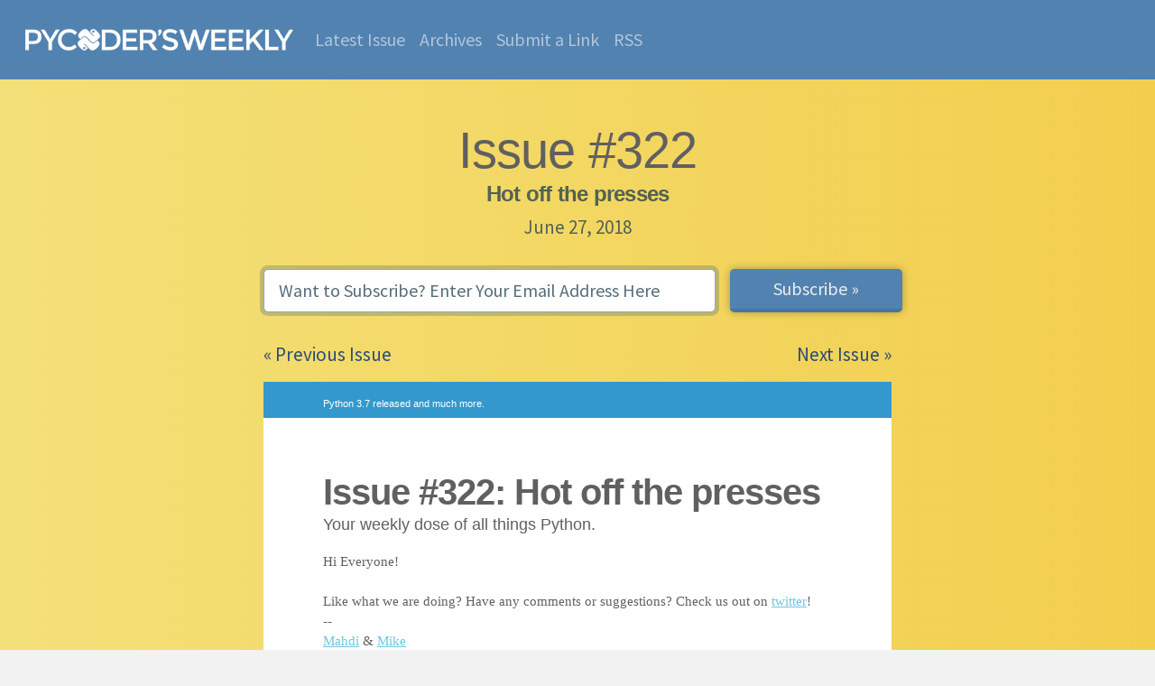

--- FILE ---
content_type: text/html; charset=utf-8
request_url: https://pycoders.com/issues/322
body_size: 9929
content:


<!doctype html>
<html lang="en">
  <head>
    <meta charset="utf-8">
    <meta name="viewport" content="width=device-width, initial-scale=1, shrink-to-fit=no">
    <meta name="author" content="PyCoder&rsquo;s Weekly">
    <meta name="description" content="Hot off the presses">
    <meta name="keywords" content="python,newsletter,news,email">
    <title>PyCoder&rsquo;s Weekly | Issue #322</title>

    

    <link href="/static/favicon.1113bd59a25b.png" rel="icon">
    <link href="https://pycoders.com/feed/FU2CYapq" rel="alternate" title="Issue Feed (Atom)" type="application/atom+xml">

    
    
      <link rel="canonical" href="https://pycoders.com/issues/322">

      
      
        <meta name="twitter:card" content="summary_large_image">
        <meta property="twitter:image" content="https://pycoders.com/static/social-default-image.614365f99598.png">
        <meta property="og:image" content="https://pycoders.com/static/social-default-image.614365f99598.png">
      
      <meta name="twitter:creator" content="@pycoders">
      <meta name="twitter:site" content="@pycoders">
      <meta property="og:title" content="PyCoder&rsquo;s Weekly | Issue #322">
      <meta property="og:type" content="article">
      <meta property="og:url" content="https://pycoders.com/issues/322">
      <meta property="og:description" content="Hot off the presses">
    

    

    
      <link rel="stylesheet" href="/static/main-v5.min.6f32a73e1421.css">
    

    <script src="https://www.googleoptimize.com/optimize.js?id=OPT-T3N8C33"></script>
    <script>
      (function(i,s,o,g,r,a,m){i['GoogleAnalyticsObject']=r;i[r]=i[r]||function(){
      (i[r].q=i[r].q||[]).push(arguments)},i[r].l=1*new Date();a=s.createElement(o),
      m=s.getElementsByTagName(o)[0];a.async=1;a.src=g;m.parentNode.insertBefore(a,m)
      })(window,document,'script','//www.google-analytics.com/analytics.js','ga');

      ga('create', 'UA-1990784-2', 'auto');
      ga('send', 'pageview');
    </script>
  </head>
  <body class="bg-brand-gradient content-page" data-turnstile-site-key="0x4AAAAAAAQQT_Zp5jwmOmsJ">
    


  

<nav class="navbar navbar-dark navbar-expand-lg bg-brand-nav w-100 px-3">
  <div class="container-fluid">

    <a class="navbar-brand my-3" href="/" style="max-width: 75%;">
      <img src="/static/pycoders-logo-white.678e5152c941.png" alt="Pycoder&rsquo;s Weekly" style="max-height: 24px;max-width: 100%;vertical-align:text-bottom;">
    </a>


    <button class="navbar-toggler" type="button" data-bs-toggle="collapse" data-bs-target="#navbarNav" aria-controls="navbarNav" aria-expanded="false" aria-label="Toggle navigation">
      <span class="navbar-toggler-icon"></span>
    </button>

    <div class="collapse navbar-collapse" id="navbarNav">
      <ul class="navbar-nav m-0">
        <li class="nav-item">
          <a class="nav-link " href="/latest">Latest Issue</a>
        </li>
        <li class="nav-item">
          <a class="nav-link " href="/issues">Archives</a>
        </li>
        <li class="nav-item">
          <a class="nav-link " href="/submissions">Submit a Link</a>
        </li>
        <li class="nav-item">
          <a class="nav-link " href="/feed/Qnad5sa7" target="_blank">RSS</a>
        </li>
      </ul>
    </div>


  </div>
</nav>



<div class="container pt-5">
  <h1 class="text-center mb-1 display-4">Issue #322</h1>
  <h2 class="text-center mt-0 text-muted h4">Hot off the presses</h2>
  <p class="text-center h5 mt-0 mb-4 text-muted">June 27, 2018</p>

  
  

  <form class="my-4" method="post" action="/subscriptions">
  <input type="hidden" name="csrfmiddlewaretoken" value="B8avAHb6kjF8C1kV07oXwZYzyrqgbEnVhPvHPEsKXQk4HF0cRptdb4r1eAei2PrO">
  <div class="row">
    <div class="col-12 col-md pe-3">
      <input type="email" name="email" class="form-control form-control-lg mb-2 mt-2" placeholder="Want to Subscribe? Enter Your Email Address Here" autofocus required>
    </div>
    <div class="col-auto p-0 mx-auto">
      <button type="submit" class="form-control form-control-lg btn btn-primary px-5 mt-2">Subscribe »</button>
    </div>
  </div>
</form>


  <div class="row mb-3">
  <div class="col">
    
      <p class="text-start m-0"><a href="/issues/321">« Previous Issue</a></p>
    
  </div>
  <div class="col">
    
      <p class="text-end m-0"><a href="/issues/323"> Next Issue »</a></p>
    
  </div>
</div>


  
    <div>
      <!DOCTYPE html PUBLIC "-//W3C//DTD XHTML 1.0 Strict//EN" "http://www.w3.org/TR/xhtml1/DTD/xhtml1-strict.dtd"><html xmlns="http://www.w3.org/1999/xhtml"> <head><meta name="twitter:image:src" content="https://gallery.mailchimp.com/9735795484d2e4c204da82a29/images/Image_202014_01_22_20at_2010.45.04_20AM9789bf.png"><meta name="twitter:description" content="Python 3.7 released and much more."><meta name="twitter:title" content="Pycoders Weekly (Issue #322): Hot off the presses"><meta name="twitter:card" content="summary_large_image"><meta property="og:type" content="article"><meta property="og:description" content="Python 3.7 released and much more."><meta property="og:image" content="https://gallery.mailchimp.com/9735795484d2e4c204da82a29/images/Image_202014_01_22_20at_2010.45.04_20AM9789bf.png"><meta property="og:title" content="Pycoders Weekly (Issue #322): Hot off the presses"><!-- NAME: 1 COLUMN - BANDED --><meta http-equiv="Content-Type" content="text/html; charset=UTF-8"><meta name="viewport" content="width=device-width, initial-scale=1.0"><title>Hot off the presses</title><style type="text/css">
    body,#bodyTable,#bodyCell{
      height:100% !important;
      margin:0;
      padding:0;
      width:100% !important;
    }
    table{
      border-collapse:collapse;
    }
    img,a img{
      border:0;
      outline:none;
      text-decoration:none;
    }
    h1,h2,h3,h4,h5,h6{
      margin:0;
      padding:0;
    }
    p{
      margin:1em 0;
      padding:0;
    }
    a{
      word-wrap:break-word;
    }
    .mcnPreviewText{
      display:none !important;
    }
    .ReadMsgBody{
      width:100%;
    }
    .ExternalClass{
      width:100%;
    }
    .ExternalClass,.ExternalClass p,.ExternalClass span,.ExternalClass font,.ExternalClass td,.ExternalClass div{
      line-height:100%;
    }
    table,td{
      mso-table-lspace:0pt;
      mso-table-rspace:0pt;
    }
    #outlook a{
      padding:0;
    }
    img{
      -ms-interpolation-mode:bicubic;
    }
    body,table,td,p,a,li,blockquote{
      -ms-text-size-adjust:100%;
      -webkit-text-size-adjust:100%;
    }
    #bodyCell{
      padding:0;
    }
    .mcnImage,.mcnRetinaImage{
      vertical-align:bottom;
    }
    .mcnTextContent img{
      height:auto !important;
    }
    body,#bodyTable{
      background-color:#F2F2F2;
    }
    #bodyCell{
      border-top:0;
    }
    h1{
      color:#606060 !important;
      display:block;
      font-family:Helvetica;
      font-size:40px;
      font-style:normal;
      font-weight:bold;
      line-height:125%;
      letter-spacing:-1px;
      margin:0;
      text-align:left;
    }
    h2{
      color:#404040 !important;
      display:block;
      font-family:Helvetica;
      font-size:26px;
      font-style:normal;
      font-weight:bold;
      line-height:125%;
      letter-spacing:-.75px;
      margin:0;
      text-align:left;
    }
    h3{
      color:#606060 !important;
      display:block;
      font-family:Helvetica;
      font-size:18px;
      font-style:normal;
      font-weight:bold;
      line-height:125%;
      letter-spacing:-.5px;
      margin:0;
      text-align:left;
    }
    h4{
      color:#808080 !important;
      display:block;
      font-family:Helvetica;
      font-size:16px;
      font-style:normal;
      font-weight:bold;
      line-height:125%;
      letter-spacing:normal;
      margin:0;
      text-align:left;
    }
    #templatePreheader{
      background-color:#3399cc;
      border-top:0;
      border-bottom:0;
    }
    .preheaderContainer .mcnTextContent,.preheaderContainer .mcnTextContent p{
      color:#ffffff;
      font-family:Helvetica;
      font-size:11px;
      line-height:125%;
      text-align:left;
    }
    .preheaderContainer .mcnTextContent a{
      color:#ffffff;
      font-weight:normal;
      text-decoration:underline;
    }
    #templateHeader{
      background-color:#FFFFFF;
      border-top:0;
      border-bottom:0;
    }
    .headerContainer .mcnTextContent,.headerContainer .mcnTextContent p{
      color:#606060;
      font-family:Helvetica;
      font-size:15px;
      line-height:150%;
      text-align:left;
    }
    .headerContainer .mcnTextContent a{
      color:#6DC6DD;
      font-weight:normal;
      text-decoration:underline;
    }
    #templateBody{
      background-color:#FFFFFF;
      border-top:0;
      border-bottom:0;
    }
    .bodyContainer .mcnTextContent,.bodyContainer .mcnTextContent p{
      color:#606060;
      font-family:Helvetica;
      font-size:15px;
      line-height:150%;
      text-align:left;
    }
    .bodyContainer .mcnTextContent a{
      color:#6DC6DD;
      font-weight:normal;
      text-decoration:underline;
    }
    #templateFooter{
      background-color:#F2F2F2;
      border-top:0;
      border-bottom:0;
    }
    .footerContainer .mcnTextContent,.footerContainer .mcnTextContent p{
      color:#606060;
      font-family:Helvetica;
      font-size:11px;
      line-height:125%;
      text-align:left;
    }
    .footerContainer .mcnTextContent a{
      color:#606060;
      font-weight:normal;
      text-decoration:underline;
    }
  @media only screen and (max-width: 480px){
    body,table,td,p,a,li,blockquote{
      -webkit-text-size-adjust:none !important;
    }

}  @media only screen and (max-width: 480px){
    body{
      width:100% !important;
      min-width:100% !important;
    }

}  @media only screen and (max-width: 480px){
    .mcnRetinaImage{
      max-width:100% !important;
    }

}  @media only screen and (max-width: 480px){
    table[class=mcnTextContentContainer]{
      width:100% !important;
    }

}  @media only screen and (max-width: 480px){
    .mcnBoxedTextContentContainer{
      max-width:100% !important;
      min-width:100% !important;
      width:100% !important;
    }

}  @media only screen and (max-width: 480px){
    table[class=mcpreview-image-uploader]{
      width:100% !important;
      display:none !important;
    }

}  @media only screen and (max-width: 480px){
    img[class=mcnImage]{
      width:100% !important;
    }

}  @media only screen and (max-width: 480px){
    table[class=mcnImageGroupContentContainer]{
      width:100% !important;
    }

}  @media only screen and (max-width: 480px){
    td[class=mcnImageGroupContent]{
      padding:9px !important;
    }

}  @media only screen and (max-width: 480px){
    td[class=mcnImageGroupBlockInner]{
      padding-bottom:0 !important;
      padding-top:0 !important;
    }

}  @media only screen and (max-width: 480px){
    tbody[class=mcnImageGroupBlockOuter]{
      padding-bottom:9px !important;
      padding-top:9px !important;
    }

}  @media only screen and (max-width: 480px){
    table[class=mcnCaptionTopContent],table[class=mcnCaptionBottomContent]{
      width:100% !important;
    }

}  @media only screen and (max-width: 480px){
    table[class=mcnCaptionLeftTextContentContainer],table[class=mcnCaptionRightTextContentContainer],table[class=mcnCaptionLeftImageContentContainer],table[class=mcnCaptionRightImageContentContainer],table[class=mcnImageCardLeftTextContentContainer],table[class=mcnImageCardRightTextContentContainer],.mcnImageCardLeftImageContentContainer,.mcnImageCardRightImageContentContainer{
      width:100% !important;
    }

}  @media only screen and (max-width: 480px){
    td[class=mcnImageCardLeftImageContent],td[class=mcnImageCardRightImageContent]{
      padding-right:18px !important;
      padding-left:18px !important;
      padding-bottom:0 !important;
    }

}  @media only screen and (max-width: 480px){
    td[class=mcnImageCardBottomImageContent]{
      padding-bottom:9px !important;
    }

}  @media only screen and (max-width: 480px){
    td[class=mcnImageCardTopImageContent]{
      padding-top:18px !important;
    }

}  @media only screen and (max-width: 480px){
    td[class=mcnImageCardLeftImageContent],td[class=mcnImageCardRightImageContent]{
      padding-right:18px !important;
      padding-left:18px !important;
      padding-bottom:0 !important;
    }

}  @media only screen and (max-width: 480px){
    td[class=mcnImageCardBottomImageContent]{
      padding-bottom:9px !important;
    }

}  @media only screen and (max-width: 480px){
    td[class=mcnImageCardTopImageContent]{
      padding-top:18px !important;
    }

}  @media only screen and (max-width: 480px){
    table[class=mcnCaptionLeftContentOuter] td[class=mcnTextContent],table[class=mcnCaptionRightContentOuter] td[class=mcnTextContent]{
      padding-top:9px !important;
    }

}  @media only screen and (max-width: 480px){
    td[class=mcnCaptionBlockInner] table[class=mcnCaptionTopContent]:last-child td[class=mcnTextContent],.mcnImageCardTopImageContent,.mcnCaptionBottomContent:last-child .mcnCaptionBottomImageContent{
      padding-top:18px !important;
    }

}  @media only screen and (max-width: 480px){
    td[class=mcnBoxedTextContentColumn]{
      padding-left:18px !important;
      padding-right:18px !important;
    }

}  @media only screen and (max-width: 480px){
    td[class=mcnTextContent]{
      padding-right:18px !important;
      padding-left:18px !important;
    }

}  @media only screen and (max-width: 480px){
    table[class=templateContainer]{
      max-width:600px !important;
      width:100% !important;
    }

}  @media only screen and (max-width: 480px){
    h1{
      font-size:24px !important;
      line-height:125% !important;
    }

}  @media only screen and (max-width: 480px){
    h2{
      font-size:20px !important;
      line-height:125% !important;
    }

}  @media only screen and (max-width: 480px){
    h3{
      font-size:18px !important;
      line-height:125% !important;
    }

}  @media only screen and (max-width: 480px){
    h4{
      font-size:16px !important;
      line-height:125% !important;
    }

}  @media only screen and (max-width: 480px){
    table[class=mcnBoxedTextContentContainer] td[class=mcnTextContent],td[class=mcnBoxedTextContentContainer] td[class=mcnTextContent] p{
      font-size:18px !important;
      line-height:125% !important;
    }

}  @media only screen and (max-width: 480px){
    table[id=templatePreheader]{
      display:block !important;
    }

}  @media only screen and (max-width: 480px){
    td[class=preheaderContainer] td[class=mcnTextContent],td[class=preheaderContainer] td[class=mcnTextContent] p{
      font-size:14px !important;
      line-height:115% !important;
    }

}  @media only screen and (max-width: 480px){
    td[class=headerContainer] td[class=mcnTextContent],td[class=headerContainer] td[class=mcnTextContent] p{
      font-size:18px !important;
      line-height:125% !important;
    }

}  @media only screen and (max-width: 480px){
    td[class=bodyContainer] td[class=mcnTextContent],td[class=bodyContainer] td[class=mcnTextContent] p{
      font-size:18px !important;
      line-height:125% !important;
    }

}  @media only screen and (max-width: 480px){
    td[class=footerContainer] td[class=mcnTextContent],td[class=footerContainer] td[class=mcnTextContent] p{
      font-size:14px !important;
      line-height:115% !important;
    }

}  @media only screen and (max-width: 480px){
    td[class=footerContainer] a[class=utilityLink]{
      display:block !important;
    }

}</style></head> <body leftmargin="0" marginwidth="0" topmargin="0" marginheight="0" offset="0" style="margin: 0;padding: 0;-ms-text-size-adjust: 100%;-webkit-text-size-adjust: 100%;background-color: #F2F2F2;height: 100% !important;width: 100% !important;"><div itemscope itemtype="http://schema.org/EmailMessage"><div itemprop="publisher" itemscope itemtype="http://schema.org/Organization"><meta itemprop="name" content="PyCoder’s Weekly"><link itemprop="url" content="*|LIST:URL|*"></div><div itemprop="about" itemscope itemtype="http://schema.org/Offer"><link itemprop="image" href="https://gallery.mailchimp.com/9735795484d2e4c204da82a29/images/Image_202014_01_22_20at_2010.45.04_20AM9789bf.png"></div></div> <!--*|IF:MC_PREVIEW_TEXT|*--> <!--[if !gte mso 9]><!----><span class="mcnPreviewText" style="display:none; font-size:0px; line-height:0px; max-height:0px; max-width:0px; opacity:0; overflow:hidden; visibility:hidden; mso-hide:all;"></span><!--<![endif]--> <!----> <center> <table align="center" border="0" cellpadding="0" cellspacing="0" height="100%" width="100%" id="bodyTable" style="border-collapse: collapse;mso-table-lspace: 0pt;mso-table-rspace: 0pt;-ms-text-size-adjust: 100%;-webkit-text-size-adjust: 100%;margin: 0;padding: 0;background-color: #F2F2F2;height: 100% !important;width: 100% !important;"> <tr> <td align="center" valign="top" id="bodyCell" style="mso-table-lspace: 0pt;mso-table-rspace: 0pt;-ms-text-size-adjust: 100%;-webkit-text-size-adjust: 100%;margin: 0;padding: 0;border-top: 0;height: 100% !important;width: 100% !important;"> <!-- BEGIN TEMPLATE // --> <table border="0" cellpadding="0" cellspacing="0" width="100%" style="border-collapse: collapse;mso-table-lspace: 0pt;mso-table-rspace: 0pt;-ms-text-size-adjust: 100%;-webkit-text-size-adjust: 100%;"> <tr> <td align="center" valign="top" style="mso-table-lspace: 0pt;mso-table-rspace: 0pt;-ms-text-size-adjust: 100%;-webkit-text-size-adjust: 100%;"> <!-- BEGIN PREHEADER // --> <table border="0" cellpadding="0" cellspacing="0" width="100%" id="templatePreheader" style="border-collapse: collapse;mso-table-lspace: 0pt;mso-table-rspace: 0pt;-ms-text-size-adjust: 100%;-webkit-text-size-adjust: 100%;background-color: #3399cc;border-top: 0;border-bottom: 0;"> <tr> <td align="center" valign="top" style="mso-table-lspace: 0pt;mso-table-rspace: 0pt;-ms-text-size-adjust: 100%;-webkit-text-size-adjust: 100%;"> <table border="0" cellpadding="0" cellspacing="0" width="600" class="templateContainer" style="border-collapse: collapse;mso-table-lspace: 0pt;mso-table-rspace: 0pt;-ms-text-size-adjust: 100%;-webkit-text-size-adjust: 100%;"> <tr> <td valign="top" class="preheaderContainer" style="padding-top: 9px;mso-table-lspace: 0pt;mso-table-rspace: 0pt;-ms-text-size-adjust: 100%;-webkit-text-size-adjust: 100%;"><table border="0" cellpadding="0" cellspacing="0" width="100%" class="mcnTextBlock" style="min-width: 100%;border-collapse: collapse;mso-table-lspace: 0pt;mso-table-rspace: 0pt;-ms-text-size-adjust: 100%;-webkit-text-size-adjust: 100%;"> <tbody class="mcnTextBlockOuter"> <tr> <td valign="top" class="mcnTextBlockInner" style="padding-top: 9px;mso-table-lspace: 0pt;mso-table-rspace: 0pt;-ms-text-size-adjust: 100%;-webkit-text-size-adjust: 100%;"> <!--[if mso]>
        <table align="left" border="0" cellspacing="0" cellpadding="0" width="100%" style="width:100%;">
        <tr>
        <![endif]--> <!--[if mso]>
        <td valign="top" width="390" style="width:390px;">
        <![endif]--> <table align="left" border="0" cellpadding="0" cellspacing="0" style="max-width: 390px;border-collapse: collapse;mso-table-lspace: 0pt;mso-table-rspace: 0pt;-ms-text-size-adjust: 100%;-webkit-text-size-adjust: 100%;" width="100%" class="mcnTextContentContainer"> <tbody><tr> <td valign="top" class="mcnTextContent" style="padding: 0px 18px 9px;color: #FFFFFF;font-family: Arial, &quot;Helvetica Neue&quot;, Helvetica, sans-serif;mso-table-lspace: 0pt;mso-table-rspace: 0pt;-ms-text-size-adjust: 100%;-webkit-text-size-adjust: 100%;font-size: 11px;line-height: 125%;text-align: left;"> Python 3.7 released and much more. </td> </tr> </tbody></table> <!--[if mso]>
        </td>
        <![endif]--> <!--[if mso]>
        <td valign="top" width="210" style="width:210px;">
        <![endif]--> <table align="left" border="0" cellpadding="0" cellspacing="0" style="max-width: 210px;border-collapse: collapse;mso-table-lspace: 0pt;mso-table-rspace: 0pt;-ms-text-size-adjust: 100%;-webkit-text-size-adjust: 100%;" width="100%" class="mcnTextContentContainer"> <tbody><tr> <td valign="top" class="mcnTextContent" style="padding: 0px 18px 9px;color: #FFFFFF;font-family: Arial, &quot;Helvetica Neue&quot;, Helvetica, sans-serif;mso-table-lspace: 0pt;mso-table-rspace: 0pt;-ms-text-size-adjust: 100%;-webkit-text-size-adjust: 100%;font-size: 11px;line-height: 125%;text-align: left;"> <a href="https://pycoders.com/issue/322" target="_blank" style="word-wrap: break-word;-ms-text-size-adjust: 100%;-webkit-text-size-adjust: 100%;color: #ffffff;font-weight: normal;text-decoration: underline;"></a> </td> </tr> </tbody></table> <!--[if mso]>
        </td>
        <![endif]--> <!--[if mso]>
        </tr>
        </table>
        <![endif]--> </td> </tr> </tbody> </table></td> </tr> </table> </td> </tr> </table> <!-- // END PREHEADER --> </td> </tr> <tr> <td align="center" valign="top" style="mso-table-lspace: 0pt;mso-table-rspace: 0pt;-ms-text-size-adjust: 100%;-webkit-text-size-adjust: 100%;"> <!-- BEGIN HEADER // --> <table border="0" cellpadding="0" cellspacing="0" width="100%" id="templateHeader" style="border-collapse: collapse;mso-table-lspace: 0pt;mso-table-rspace: 0pt;-ms-text-size-adjust: 100%;-webkit-text-size-adjust: 100%;background-color: #FFFFFF;border-top: 0;border-bottom: 0;"> <tr> <td align="center" valign="top" style="mso-table-lspace: 0pt;mso-table-rspace: 0pt;-ms-text-size-adjust: 100%;-webkit-text-size-adjust: 100%;"> <table border="0" cellpadding="0" cellspacing="0" width="600" class="templateContainer" style="border-collapse: collapse;mso-table-lspace: 0pt;mso-table-rspace: 0pt;-ms-text-size-adjust: 100%;-webkit-text-size-adjust: 100%;"> <tr> <td valign="top" class="headerContainer" style="padding-top: 10px;padding-bottom: 10px;mso-table-lspace: 0pt;mso-table-rspace: 0pt;-ms-text-size-adjust: 100%;-webkit-text-size-adjust: 100%;"><table border="0" cellpadding="0" cellspacing="0" width="100%" class="mcnImageBlock" style="border-collapse: collapse;mso-table-lspace: 0pt;mso-table-rspace: 0pt;-ms-text-size-adjust: 100%;-webkit-text-size-adjust: 100%;"> <tbody class="mcnImageBlockOuter"> <tr> <td valign="top" style="padding: 9px;mso-table-lspace: 0pt;mso-table-rspace: 0pt;-ms-text-size-adjust: 100%;-webkit-text-size-adjust: 100%;" class="mcnImageBlockInner"> <table align="left" width="100%" border="0" cellpadding="0" cellspacing="0" class="mcnImageContentContainer" style="border-collapse: collapse;mso-table-lspace: 0pt;mso-table-rspace: 0pt;-ms-text-size-adjust: 100%;-webkit-text-size-adjust: 100%;"> <tbody><tr> <td class="mcnImageContent" valign="top" style="padding-right: 9px;padding-left: 9px;padding-top: 0;padding-bottom: 0;mso-table-lspace: 0pt;mso-table-rspace: 0pt;-ms-text-size-adjust: 100%;-webkit-text-size-adjust: 100%;"> <img align="left" alt src="https://gallery.mailchimp.com/9735795484d2e4c204da82a29/images/Image_202014_01_22_20at_2010.45.04_20AM9789bf.png" width="564" style="max-width: 860px;padding-bottom: 0;display: inline !important;vertical-align: bottom;border: 0;outline: none;text-decoration: none;-ms-interpolation-mode: bicubic;" class="mcnImage"> </td> </tr> </tbody></table> </td> </tr> </tbody> </table></td> </tr> </table> </td> </tr> </table> <!-- // END HEADER --> </td> </tr> <tr> <td align="center" valign="top" style="mso-table-lspace: 0pt;mso-table-rspace: 0pt;-ms-text-size-adjust: 100%;-webkit-text-size-adjust: 100%;"> <!-- BEGIN BODY // --> <table border="0" cellpadding="0" cellspacing="0" width="100%" id="templateBody" style="border-collapse: collapse;mso-table-lspace: 0pt;mso-table-rspace: 0pt;-ms-text-size-adjust: 100%;-webkit-text-size-adjust: 100%;background-color: #FFFFFF;border-top: 0;border-bottom: 0;"> <tr> <td align="center" valign="top" style="mso-table-lspace: 0pt;mso-table-rspace: 0pt;-ms-text-size-adjust: 100%;-webkit-text-size-adjust: 100%;"> <table border="0" cellpadding="0" cellspacing="0" width="600" class="templateContainer" style="border-collapse: collapse;mso-table-lspace: 0pt;mso-table-rspace: 0pt;-ms-text-size-adjust: 100%;-webkit-text-size-adjust: 100%;"> <tr> <td valign="top" class="bodyContainer" style="padding-top: 10px;padding-bottom: 10px;mso-table-lspace: 0pt;mso-table-rspace: 0pt;-ms-text-size-adjust: 100%;-webkit-text-size-adjust: 100%;"><table border="0" cellpadding="0" cellspacing="0" width="100%" class="mcnTextBlock" style="min-width: 100%;border-collapse: collapse;mso-table-lspace: 0pt;mso-table-rspace: 0pt;-ms-text-size-adjust: 100%;-webkit-text-size-adjust: 100%;"> <tbody class="mcnTextBlockOuter"> <tr> <td valign="top" class="mcnTextBlockInner" style="padding-top: 9px;mso-table-lspace: 0pt;mso-table-rspace: 0pt;-ms-text-size-adjust: 100%;-webkit-text-size-adjust: 100%;"> <!--[if mso]>
        <table align="left" border="0" cellspacing="0" cellpadding="0" width="100%" style="width:100%;">
        <tr>
        <![endif]--> <!--[if mso]>
        <td valign="top" width="600" style="width:600px;">
        <![endif]--> <table align="left" border="0" cellpadding="0" cellspacing="0" style="max-width: 100%;min-width: 100%;border-collapse: collapse;mso-table-lspace: 0pt;mso-table-rspace: 0pt;-ms-text-size-adjust: 100%;-webkit-text-size-adjust: 100%;" width="100%" class="mcnTextContentContainer"> <tbody><tr> <td valign="top" class="mcnTextContent" style="padding-top: 0;padding-right: 18px;padding-bottom: 9px;padding-left: 18px;mso-table-lspace: 0pt;mso-table-rspace: 0pt;-ms-text-size-adjust: 100%;-webkit-text-size-adjust: 100%;color: #606060;font-family: Helvetica;font-size: 15px;line-height: 150%;text-align: left;"> <h1 style="margin: 0;padding: 0;display: block;font-family: Helvetica;font-size: 40px;font-style: normal;font-weight: bold;line-height: 125%;letter-spacing: -1px;text-align: left;color: #606060 !important;">Issue #322: Hot off the presses</h1> <span style="font-family:georgia,times,,serif; font-size:18px">Your weekly dose of all things Python.</span> </td> </tr> </tbody></table> <!--[if mso]>
        </td>
        <![endif]--> <!--[if mso]>
        </tr>
        </table>
        <![endif]--> </td> </tr> </tbody> </table><table border="0" cellpadding="0" cellspacing="0" width="100%" class="mcnTextBlock" style="min-width: 100%;border-collapse: collapse;mso-table-lspace: 0pt;mso-table-rspace: 0pt;-ms-text-size-adjust: 100%;-webkit-text-size-adjust: 100%;"> <tbody class="mcnTextBlockOuter"> <tr> <td valign="top" class="mcnTextBlockInner" style="padding-top: 9px;mso-table-lspace: 0pt;mso-table-rspace: 0pt;-ms-text-size-adjust: 100%;-webkit-text-size-adjust: 100%;"> <!--[if mso]>
        <table align="left" border="0" cellspacing="0" cellpadding="0" width="100%" style="width:100%;">
        <tr>
        <![endif]--> <!--[if mso]>
        <td valign="top" width="600" style="width:600px;">
        <![endif]--> <table align="left" border="0" cellpadding="0" cellspacing="0" style="max-width: 100%;min-width: 100%;border-collapse: collapse;mso-table-lspace: 0pt;mso-table-rspace: 0pt;-ms-text-size-adjust: 100%;-webkit-text-size-adjust: 100%;" width="100%" class="mcnTextContentContainer"> <tbody><tr> <td valign="top" class="mcnTextContent" style="padding: 0px 18px 9px;font-family: Georgia, Times, &quot;Times New Roman&quot;, serif;mso-table-lspace: 0pt;mso-table-rspace: 0pt;-ms-text-size-adjust: 100%;-webkit-text-size-adjust: 100%;color: #606060;font-size: 15px;line-height: 150%;text-align: left;"> Hi Everyone!<br> <br> Like what we are doing? Have any comments or suggestions? Check us out&nbsp;on <a href="http://www.twitter.com/pycoders" target="_blank" style="word-wrap: break-word;-ms-text-size-adjust: 100%;-webkit-text-size-adjust: 100%;color: #6DC6DD;font-weight: normal;text-decoration: underline;">twitter</a>!&nbsp;<br> --<br> <a href="https://twitter.com/myusuf3" target="_blank" style="word-wrap: break-word;-ms-text-size-adjust: 100%;-webkit-text-size-adjust: 100%;color: #6DC6DD;font-weight: normal;text-decoration: underline;">Mahdi</a> &amp; <a href="https://twitter.com/mgrouchy" target="_blank" style="word-wrap: break-word;-ms-text-size-adjust: 100%;-webkit-text-size-adjust: 100%;color: #6DC6DD;font-weight: normal;text-decoration: underline;">Mike</a> </td> </tr> </tbody></table> <!--[if mso]>
        </td>
        <![endif]--> <!--[if mso]>
        </tr>
        </table>
        <![endif]--> </td> </tr> </tbody> </table><table border="0" cellpadding="0" cellspacing="0" width="100%" class="mcnDividerBlock" style="min-width: 100%;border-collapse: collapse;mso-table-lspace: 0pt;mso-table-rspace: 0pt;-ms-text-size-adjust: 100%;-webkit-text-size-adjust: 100%;"> <tbody class="mcnDividerBlockOuter"> <tr> <td class="mcnDividerBlockInner" style="min-width: 100%;padding: 18px;mso-table-lspace: 0pt;mso-table-rspace: 0pt;-ms-text-size-adjust: 100%;-webkit-text-size-adjust: 100%;"> <table class="mcnDividerContent" border="0" cellpadding="0" cellspacing="0" width="100%" style="min-width: 100%;border-top: 1px solid #999999;border-collapse: collapse;mso-table-lspace: 0pt;mso-table-rspace: 0pt;-ms-text-size-adjust: 100%;-webkit-text-size-adjust: 100%;"> <tbody><tr> <td style="mso-table-lspace: 0pt;mso-table-rspace: 0pt;-ms-text-size-adjust: 100%;-webkit-text-size-adjust: 100%;"> <span></span> </td> </tr> </tbody></table> <!--
                <td class="mcnDividerBlockInner" style="padding: 18px;">
                <hr class="mcnDividerContent" style="border-bottom-color:none; border-left-color:none; border-right-color:none; border-bottom-width:0; border-left-width:0; border-right-width:0; margin-top:0; margin-right:0; margin-bottom:0; margin-left:0;" />
--> </td> </tr> </tbody> </table><table border="0" cellpadding="0" cellspacing="0" width="100%" class="mcnTextBlock" style="min-width: 100%;border-collapse: collapse;mso-table-lspace: 0pt;mso-table-rspace: 0pt;-ms-text-size-adjust: 100%;-webkit-text-size-adjust: 100%;"> <tbody class="mcnTextBlockOuter"> <tr> <td valign="top" class="mcnTextBlockInner" style="padding-top: 9px;mso-table-lspace: 0pt;mso-table-rspace: 0pt;-ms-text-size-adjust: 100%;-webkit-text-size-adjust: 100%;"> <!--[if mso]>
        <table align="left" border="0" cellspacing="0" cellpadding="0" width="100%" style="width:100%;">
        <tr>
        <![endif]--> <!--[if mso]>
        <td valign="top" width="600" style="width:600px;">
        <![endif]--> <table align="left" border="0" cellpadding="0" cellspacing="0" style="max-width: 100%;min-width: 100%;border-collapse: collapse;mso-table-lspace: 0pt;mso-table-rspace: 0pt;-ms-text-size-adjust: 100%;-webkit-text-size-adjust: 100%;" width="100%" class="mcnTextContentContainer"> <tbody><tr> <td valign="top" class="mcnTextContent" style="padding-top: 0;padding-right: 18px;padding-bottom: 9px;padding-left: 18px;mso-table-lspace: 0pt;mso-table-rspace: 0pt;-ms-text-size-adjust: 100%;-webkit-text-size-adjust: 100%;color: #606060;font-family: Helvetica;font-size: 15px;line-height: 150%;text-align: left;"> <h2 style="margin: 0;padding: 0;display: block;font-family: Helvetica;font-size: 26px;font-style: normal;font-weight: bold;line-height: 125%;letter-spacing: -.75px;text-align: left;color: #404040 !important;">News</h2> <br> <a href="https://www.python.org/downloads/release/python-370/" style="color: #AAAAAA;font-weight: normal;text-decoration: none;word-wrap: break-word;-ms-text-size-adjust: 100%;-webkit-text-size-adjust: 100%;" target="_blank"><span style="font-family:georgia,serif; font-size:20px; line-height:1.2">Python 3.7.0 Released</span> </a><br> <span style="font-family:georgia,serif; font-size:16px; line-height:1.2">Major new features! Click through for the release notes and give it a try!</span><br> <a href="https://www.python.org/downloads/release/python-370/" style="color: #3399CC;font-weight: normal;text-decoration: none;word-wrap: break-word;-ms-text-size-adjust: 100%;-webkit-text-size-adjust: 100%;">python.org</a><br> Shared by <a href="http://twitter.com/mgrouchy" style="font-weight: bold;color: #3399CC;text-decoration: none;word-wrap: break-word;-ms-text-size-adjust: 100%;-webkit-text-size-adjust: 100%;">@mgrouchy</a><br> &nbsp;<br> <br> <a href="https://realpython.com/python37-new-features/" style="color: #AAAAAA;font-weight: normal;text-decoration: none;word-wrap: break-word;-ms-text-size-adjust: 100%;-webkit-text-size-adjust: 100%;" target="_blank"><span style="font-family:georgia,serif; font-size:20px; line-height:1.2">Cool New Features in Python 3.7</span> </a><br> <span style="font-family:georgia,serif; font-size:16px; line-height:1.2">Whats new in 3.7? Get in the know.</span><br> <a href="https://realpython.com/python37-new-features/" style="color: #3399CC;font-weight: normal;text-decoration: none;word-wrap: break-word;-ms-text-size-adjust: 100%;-webkit-text-size-adjust: 100%;">realpython.com</a><br> Shared by <a href="http://twitter.com/dbader_org" style="font-weight: bold;color: #3399CC;text-decoration: none;word-wrap: break-word;-ms-text-size-adjust: 100%;-webkit-text-size-adjust: 100%;">@dbader_org</a><br> &nbsp;<br> <br> <a href="https://wxpython.org/news/wxpython-4.0.3-release/index.html" style="color: #AAAAAA;font-weight: normal;text-decoration: none;word-wrap: break-word;-ms-text-size-adjust: 100%;-webkit-text-size-adjust: 100%;" target="_blank"><span style="font-family:georgia,serif; font-size:20px; line-height:1.2">wxPython 4.0.3 Released</span> </a><br> <span style="font-family:georgia,serif; font-size:16px; line-height:1.2">The latest release of wxPython is out, bugfix release fixes some outstanding issues with 4.0.2. Check it out!</span><br> <a href="https://wxpython.org/news/wxpython-4.0.3-release/index.html" style="color: #3399CC;font-weight: normal;text-decoration: none;word-wrap: break-word;-ms-text-size-adjust: 100%;-webkit-text-size-adjust: 100%;">wxpython.org</a><br> Shared by <a href="http://twitter.com/mgrouchy" style="font-weight: bold;color: #3399CC;text-decoration: none;word-wrap: break-word;-ms-text-size-adjust: 100%;-webkit-text-size-adjust: 100%;">@mgrouchy</a><br> &nbsp;<br> <h2 style="margin: 0;padding: 0;display: block;font-family: Helvetica;font-size: 26px;font-style: normal;font-weight: bold;line-height: 125%;letter-spacing: -.75px;text-align: left;color: #404040 !important;">Discussion</h2> <br> <a href="https://www.reddit.com/r/Python/comments/8u02op/why_are_so_many_machine_learning_libraries/" style="color: #AAAAAA;font-weight: normal;text-decoration: none;word-wrap: break-word;-ms-text-size-adjust: 100%;-webkit-text-size-adjust: 100%;" target="_blank"><span style="font-family:georgia,serif; font-size:20px; line-height:1.2">Why are so many machine learning libraries written in Python?</span> </a><br> <a href="https://www.reddit.com/r/Python/comments/8u02op/why_are_so_many_machine_learning_libraries/" style="color: #3399CC;font-weight: normal;text-decoration: none;word-wrap: break-word;-ms-text-size-adjust: 100%;-webkit-text-size-adjust: 100%;">reddit.com</a><br> Shared by <a href="http://twitter.com/mgrouchy" style="font-weight: bold;color: #3399CC;text-decoration: none;word-wrap: break-word;-ms-text-size-adjust: 100%;-webkit-text-size-adjust: 100%;">@mgrouchy</a><br> &nbsp;<br> <br> <a href="https://www.reddit.com/r/Python/comments/8u0hl6/vs_code_vs_pycharm_community/" style="color: #AAAAAA;font-weight: normal;text-decoration: none;word-wrap: break-word;-ms-text-size-adjust: 100%;-webkit-text-size-adjust: 100%;" target="_blank"><span style="font-family:georgia,serif; font-size:20px; line-height:1.2">VS Code vs PyCharm Community?</span> </a><br> <a href="https://www.reddit.com/r/Python/comments/8u0hl6/vs_code_vs_pycharm_community/" style="color: #3399CC;font-weight: normal;text-decoration: none;word-wrap: break-word;-ms-text-size-adjust: 100%;-webkit-text-size-adjust: 100%;">reddit.com</a><br> Shared by <a href="http://twitter.com/myusuf3" style="font-weight: bold;color: #3399CC;text-decoration: none;word-wrap: break-word;-ms-text-size-adjust: 100%;-webkit-text-size-adjust: 100%;">@myusuf3</a><br> &nbsp;<br> </td> </tr> </tbody></table> <!--[if mso]>
        </td>
        <![endif]--> <!--[if mso]>
        </tr>
        </table>
        <![endif]--> </td> </tr> </tbody> </table><table border="0" cellpadding="0" cellspacing="0" width="100%" class="mcnDividerBlock" style="min-width: 100%;border-collapse: collapse;mso-table-lspace: 0pt;mso-table-rspace: 0pt;-ms-text-size-adjust: 100%;-webkit-text-size-adjust: 100%;"> <tbody class="mcnDividerBlockOuter"> <tr> <td class="mcnDividerBlockInner" style="min-width: 100%;padding: 18px;mso-table-lspace: 0pt;mso-table-rspace: 0pt;-ms-text-size-adjust: 100%;-webkit-text-size-adjust: 100%;"> <table class="mcnDividerContent" border="0" cellpadding="0" cellspacing="0" width="100%" style="min-width: 100%;border-top-width: 1px;border-top-style: solid;border-top-color: #999999;border-collapse: collapse;mso-table-lspace: 0pt;mso-table-rspace: 0pt;-ms-text-size-adjust: 100%;-webkit-text-size-adjust: 100%;"> <tbody><tr> <td style="mso-table-lspace: 0pt;mso-table-rspace: 0pt;-ms-text-size-adjust: 100%;-webkit-text-size-adjust: 100%;"> <span></span> </td> </tr> </tbody></table> <!--
                <td class="mcnDividerBlockInner" style="padding: 18px;">
                <hr class="mcnDividerContent" style="border-bottom-color:none; border-left-color:none; border-right-color:none; border-bottom-width:0; border-left-width:0; border-right-width:0; margin-top:0; margin-right:0; margin-bottom:0; margin-left:0;" />
--> </td> </tr> </tbody> </table><table border="0" cellpadding="0" cellspacing="0" width="100%" class="mcnTextBlock" style="min-width: 100%;border-collapse: collapse;mso-table-lspace: 0pt;mso-table-rspace: 0pt;-ms-text-size-adjust: 100%;-webkit-text-size-adjust: 100%;"> <tbody class="mcnTextBlockOuter"> <tr> <td valign="top" class="mcnTextBlockInner" style="padding-top: 9px;mso-table-lspace: 0pt;mso-table-rspace: 0pt;-ms-text-size-adjust: 100%;-webkit-text-size-adjust: 100%;"> <!--[if mso]>
        <table align="left" border="0" cellspacing="0" cellpadding="0" width="100%" style="width:100%;">
        <tr>
        <![endif]--> <!--[if mso]>
        <td valign="top" width="600" style="width:600px;">
        <![endif]--> <table align="left" border="0" cellpadding="0" cellspacing="0" style="max-width: 100%;min-width: 100%;border-collapse: collapse;mso-table-lspace: 0pt;mso-table-rspace: 0pt;-ms-text-size-adjust: 100%;-webkit-text-size-adjust: 100%;" width="100%" class="mcnTextContentContainer"> <tbody><tr> <td valign="top" class="mcnTextContent" style="padding-top: 0;padding-right: 18px;padding-bottom: 9px;padding-left: 18px;mso-table-lspace: 0pt;mso-table-rspace: 0pt;-ms-text-size-adjust: 100%;-webkit-text-size-adjust: 100%;color: #606060;font-family: Helvetica;font-size: 15px;line-height: 150%;text-align: left;"> <h2 class="null" style="margin: 0;padding: 0;display: block;font-family: Helvetica;font-size: 26px;font-style: normal;font-weight: bold;line-height: 125%;letter-spacing: -.75px;text-align: left;color: #404040 !important;">Jobs</h2> <br> <a href="https://www.pythonjobshq.com/jobs/5223387-senior-back-end-python-developer-at-studionow" style="font-family: Helvetica;font-size: 15px;line-height: 22.5px;color: #AAAAAA;text-decoration: none;word-wrap: break-word;-ms-text-size-adjust: 100%;-webkit-text-size-adjust: 100%;font-weight: normal;" target="_blank"><span style="color:#AAAAAA; font-family:georgia,serif; font-size:20px; font-weight:normal; line-height:1.2; text-decoration:none; text-size-adjust:100%; word-wrap:break-word">Senior Back-end/Python Developer (Nashville, TN)</span></a><br> <span style="color:#606060; font-family:helvetica; font-size:15px; line-height:22.5px">Posted By&nbsp;</span><a href="https://corp.studionow.com/" style="font-family: Helvetica;font-size: 15px;line-height: 22.5px;font-weight: bold;color: #3399CC;text-decoration: none;word-wrap: break-word;-ms-text-size-adjust: 100%;-webkit-text-size-adjust: 100%;" target="_blank">StudioNow</a>&nbsp;&nbsp;<span style="color:#696969"><strong><span style="font-size:17px"><span style="font-family:georgia,times,times new roman,serif"><span style="background-color:#ffff99">Promoted</span></span></span></strong></span><br> <br> <a href="https://www.pythonjobshq.com/jobs/5030362-senior-software-engineer-full-stack-at-discreet-top-tier-company-that-creates-products-that-are-known-globally" style="font-family: Helvetica;font-size: 15px;line-height: 22.5px;color: #AAAAAA;text-decoration: none;word-wrap: break-word;-ms-text-size-adjust: 100%;-webkit-text-size-adjust: 100%;font-weight: normal;" target="_blank"><span style="color:#AAAAAA; font-family:georgia,serif; font-size:20px; font-weight:normal; line-height:1.2; text-decoration:none; text-size-adjust:100%; word-wrap:break-word">Senior Software Engineer - Full Stack (New York, NY)</span></a><br> <span style="color:#606060; font-family:helvetica; font-size:15px; line-height:22.5px">Posted By&nbsp;</span><a href="https://#" style="font-family: Helvetica;font-size: 15px;line-height: 22.5px;font-weight: bold;color: #3399CC;text-decoration: none;word-wrap: break-word;-ms-text-size-adjust: 100%;-webkit-text-size-adjust: 100%;" target="_blank">Discreet Top Tier Company</a>&nbsp;&nbsp;<span style="color:#696969"><strong><span style="font-size:17px"><span style="font-family:georgia,times,times new roman,serif"><span style="background-color:#ffff99">Promoted</span></span></span></strong></span><br> <br> <a href="https://www.pythonjobshq.com/jobs/5091183-software-engineer-m-f-performance-marketing-at-stylight-gmbh" style="font-family: Helvetica;font-size: 15px;line-height: 22.5px;color: #AAAAAA;text-decoration: none;word-wrap: break-word;-ms-text-size-adjust: 100%;-webkit-text-size-adjust: 100%;font-weight: normal;" target="_blank"><span style="color:#AAAAAA; font-family:georgia,serif; font-size:20px; font-weight:normal; line-height:1.2; text-decoration:none; text-size-adjust:100%; word-wrap:break-word">Software Engineer - Performance Marketing (Munich, Germany)</span></a><br> <span style="color:#606060; font-family:helvetica; font-size:15px; line-height:22.5px">Posted By&nbsp;</span><a href="https://www.stylight.com/" style="font-family: Helvetica;font-size: 15px;line-height: 22.5px;font-weight: bold;color: #3399CC;text-decoration: none;word-wrap: break-word;-ms-text-size-adjust: 100%;-webkit-text-size-adjust: 100%;" target="_blank">Stylight GmbH</a><br> <br> <a href="https://www.pythonjobshq.com/jobs/5039410-devops-engineer-at-interactive-brokers" style="font-family: Helvetica;font-size: 15px;line-height: 22.5px;color: #AAAAAA;text-decoration: none;word-wrap: break-word;-ms-text-size-adjust: 100%;-webkit-text-size-adjust: 100%;font-weight: normal;" target="_blank"><span style="color:#AAAAAA; font-family:georgia,serif; font-size:20px; font-weight:normal; line-height:1.2; text-decoration:none; text-size-adjust:100%; word-wrap:break-word">DevOps Engineer (Greenwich, CT)</span></a><br> <span style="color:#606060; font-family:helvetica; font-size:15px; line-height:22.5px">Posted By&nbsp;</span><a href="https://www.interactivebrokers.com/en/index.php?f=27520" style="font-family: Helvetica;font-size: 15px;line-height: 22.5px;font-weight: bold;color: #3399CC;text-decoration: none;word-wrap: break-word;-ms-text-size-adjust: 100%;-webkit-text-size-adjust: 100%;" target="_blank">Interactive Brokers</a><br> <br> <a href="https://www.pythonjobshq.com/jobs/5027119-senior-software-engineer-constellation-data-pipeline-at-spire-global" style="font-family: Helvetica;font-size: 15px;line-height: 22.5px;color: #AAAAAA;text-decoration: none;word-wrap: break-word;-ms-text-size-adjust: 100%;-webkit-text-size-adjust: 100%;font-weight: normal;" target="_blank"><span style="color:#AAAAAA; font-family:georgia,serif; font-size:20px; font-weight:normal; line-height:1.2; text-decoration:none; text-size-adjust:100%; word-wrap:break-word">Senior Software Engineer (San Francisco, CA)</span></a><br> <span style="color:#606060; font-family:helvetica; font-size:15px; line-height:22.5px">Posted By&nbsp;</span><a href="https://spire.com/" style="font-family: Helvetica;font-size: 15px;line-height: 22.5px;font-weight: bold;color: #3399CC;text-decoration: none;word-wrap: break-word;-ms-text-size-adjust: 100%;-webkit-text-size-adjust: 100%;" target="_blank">Spire Global</a><br> <br> <a href="https://www.pythonjobshq.com/jobs/4922657-senior-software-engineer-at-goodrx" style="font-family: Helvetica;font-size: 15px;line-height: 22.5px;color: #AAAAAA;text-decoration: none;word-wrap: break-word;-ms-text-size-adjust: 100%;-webkit-text-size-adjust: 100%;font-weight: normal;" target="_blank"><span style="color:#AAAAAA; font-family:georgia,serif; font-size:20px; font-weight:normal; line-height:1.2; text-decoration:none; text-size-adjust:100%; word-wrap:break-word">Senior Software Engineer (LA or San Francisco, CA)</span></a><br> <span style="color:#606060; font-family:helvetica; font-size:15px; line-height:22.5px">Posted By&nbsp;</span><a href="https://www.goodrx.com/" style="font-family: Helvetica;font-size: 15px;line-height: 22.5px;font-weight: bold;color: #3399CC;text-decoration: none;word-wrap: break-word;-ms-text-size-adjust: 100%;-webkit-text-size-adjust: 100%;" target="_blank">GoodRX</a>&nbsp;<br> <br> <br> <a href="http://www.pythonjobshq.com?utm_source=newsletter&amp;utm_campaign=pcoders176&amp;utm_medium=email" style="color: #AAAAAA;text-decoration: none;word-wrap: break-word;-ms-text-size-adjust: 100%;-webkit-text-size-adjust: 100%;font-weight: normal;" target="_blank"><span style="font-family:georgia,serif; font-size:20px; line-height:1.2">See More Jobs &gt;&gt;</span><font color="#aaaaaa">&nbsp;</font></a> </td> </tr> </tbody></table> <!--[if mso]>
        </td>
        <![endif]--> <!--[if mso]>
        </tr>
        </table>
        <![endif]--> </td> </tr> </tbody> </table><table border="0" cellpadding="0" cellspacing="0" width="100%" class="mcnDividerBlock" style="min-width: 100%;border-collapse: collapse;mso-table-lspace: 0pt;mso-table-rspace: 0pt;-ms-text-size-adjust: 100%;-webkit-text-size-adjust: 100%;"> <tbody class="mcnDividerBlockOuter"> <tr> <td class="mcnDividerBlockInner" style="min-width: 100%;padding: 18px;mso-table-lspace: 0pt;mso-table-rspace: 0pt;-ms-text-size-adjust: 100%;-webkit-text-size-adjust: 100%;"> <table class="mcnDividerContent" border="0" cellpadding="0" cellspacing="0" width="100%" style="min-width: 100%;border-top: 1px solid #999999;border-collapse: collapse;mso-table-lspace: 0pt;mso-table-rspace: 0pt;-ms-text-size-adjust: 100%;-webkit-text-size-adjust: 100%;"> <tbody><tr> <td style="mso-table-lspace: 0pt;mso-table-rspace: 0pt;-ms-text-size-adjust: 100%;-webkit-text-size-adjust: 100%;"> <span></span> </td> </tr> </tbody></table> <!--
                <td class="mcnDividerBlockInner" style="padding: 18px;">
                <hr class="mcnDividerContent" style="border-bottom-color:none; border-left-color:none; border-right-color:none; border-bottom-width:0; border-left-width:0; border-right-width:0; margin-top:0; margin-right:0; margin-bottom:0; margin-left:0;" />
--> </td> </tr> </tbody> </table><table border="0" cellpadding="0" cellspacing="0" width="100%" class="mcnTextBlock" style="min-width: 100%;border-collapse: collapse;mso-table-lspace: 0pt;mso-table-rspace: 0pt;-ms-text-size-adjust: 100%;-webkit-text-size-adjust: 100%;"> <tbody class="mcnTextBlockOuter"> <tr> <td valign="top" class="mcnTextBlockInner" style="padding-top: 9px;mso-table-lspace: 0pt;mso-table-rspace: 0pt;-ms-text-size-adjust: 100%;-webkit-text-size-adjust: 100%;"> <!--[if mso]>
        <table align="left" border="0" cellspacing="0" cellpadding="0" width="100%" style="width:100%;">
        <tr>
        <![endif]--> <!--[if mso]>
        <td valign="top" width="600" style="width:600px;">
        <![endif]--> <table align="left" border="0" cellpadding="0" cellspacing="0" style="max-width: 100%;min-width: 100%;border-collapse: collapse;mso-table-lspace: 0pt;mso-table-rspace: 0pt;-ms-text-size-adjust: 100%;-webkit-text-size-adjust: 100%;" width="100%" class="mcnTextContentContainer"> <tbody><tr> <td valign="top" class="mcnTextContent" style="padding-top: 0;padding-right: 18px;padding-bottom: 9px;padding-left: 18px;mso-table-lspace: 0pt;mso-table-rspace: 0pt;-ms-text-size-adjust: 100%;-webkit-text-size-adjust: 100%;color: #606060;font-family: Helvetica;font-size: 15px;line-height: 150%;text-align: left;"> <h2 style="margin: 0;padding: 0;display: block;font-family: Helvetica;font-size: 26px;font-style: normal;font-weight: bold;line-height: 125%;letter-spacing: -.75px;text-align: left;color: #404040 !important;">Projects</h2> <br> <a href="https://github.com/salesforce/decaNLP" style="color: #AAAAAA;font-weight: normal;text-decoration: none;word-wrap: break-word;-ms-text-size-adjust: 100%;-webkit-text-size-adjust: 100%;" target="_blank"><span style="font-family:georgia,serif; font-size:20px; line-height:1.2">decaNLP</span> </a><br> <span style="font-family:georgia,serif; font-size:16px; line-height:1.2">The Natural Language Decathlon.</span><br> <a href="https://github.com/salesforce/decaNLP" style="color: #3399CC;font-weight: normal;text-decoration: none;word-wrap: break-word;-ms-text-size-adjust: 100%;-webkit-text-size-adjust: 100%;">github.com</a><br> Shared by <a href="http://twitter.com/myusuf3" style="font-weight: bold;color: #3399CC;text-decoration: none;word-wrap: break-word;-ms-text-size-adjust: 100%;-webkit-text-size-adjust: 100%;">@myusuf3</a><br> &nbsp;<br> <br> <a href="https://github.com/meetmangukiya/instagram-scraper" style="color: #AAAAAA;font-weight: normal;text-decoration: none;word-wrap: break-word;-ms-text-size-adjust: 100%;-webkit-text-size-adjust: 100%;" target="_blank"><span style="font-family:georgia,serif; font-size:20px; line-height:1.2">instagram-scraper</span> </a><br> <span style="font-family:georgia,serif; font-size:16px; line-height:1.2">Scrape the Instagram frontend. Inspired from twitter-scraper by.</span><br> <a href="https://github.com/meetmangukiya/instagram-scraper" style="color: #3399CC;font-weight: normal;text-decoration: none;word-wrap: break-word;-ms-text-size-adjust: 100%;-webkit-text-size-adjust: 100%;">github.com</a><br> Shared by <a href="http://twitter.com/kennethreitz." style="font-weight: bold;color: #3399CC;text-decoration: none;word-wrap: break-word;-ms-text-size-adjust: 100%;-webkit-text-size-adjust: 100%;">@kennethreitz.</a><br> &nbsp;<br> <br> <a href="https://github.com/quark0/darts" style="color: #AAAAAA;font-weight: normal;text-decoration: none;word-wrap: break-word;-ms-text-size-adjust: 100%;-webkit-text-size-adjust: 100%;" target="_blank"><span style="font-family:georgia,serif; font-size:20px; line-height:1.2">darts</span> </a><br> <span style="font-family:georgia,serif; font-size:16px; line-height:1.2">Differentiable architecture search for convolutional and recurrent networks.</span><br> <a href="https://github.com/quark0/darts" style="color: #3399CC;font-weight: normal;text-decoration: none;word-wrap: break-word;-ms-text-size-adjust: 100%;-webkit-text-size-adjust: 100%;">github.com</a><br> Shared by <a href="http://twitter.com/mgrouchy" style="font-weight: bold;color: #3399CC;text-decoration: none;word-wrap: break-word;-ms-text-size-adjust: 100%;-webkit-text-size-adjust: 100%;">@mgrouchy</a><br> &nbsp;<br> <br> <a href="https://github.com/NervanaSystems/distiller" style="color: #AAAAAA;font-weight: normal;text-decoration: none;word-wrap: break-word;-ms-text-size-adjust: 100%;-webkit-text-size-adjust: 100%;" target="_blank"><span style="font-family:georgia,serif; font-size:20px; line-height:1.2">distiller</span> </a><br> <span style="font-family:georgia,serif; font-size:16px; line-height:1.2">Neural Network Distiller by Intel AI Lab.</span><br> <a href="https://github.com/NervanaSystems/distiller" style="color: #3399CC;font-weight: normal;text-decoration: none;word-wrap: break-word;-ms-text-size-adjust: 100%;-webkit-text-size-adjust: 100%;">github.com</a><br> Shared by <a href="http://twitter.com/mgrouchy" style="font-weight: bold;color: #3399CC;text-decoration: none;word-wrap: break-word;-ms-text-size-adjust: 100%;-webkit-text-size-adjust: 100%;">@mgrouchy</a><br> &nbsp;<br> <br> <a href="https://github.com/nedbat/coveragepy" style="color: #AAAAAA;font-weight: normal;text-decoration: none;word-wrap: break-word;-ms-text-size-adjust: 100%;-webkit-text-size-adjust: 100%;" target="_blank"><span style="font-family:georgia,serif; font-size:20px; line-height:1.2">coveragepy</span> </a><br> <span style="font-family:georgia,serif; font-size:16px; line-height:1.2">Code coverage measurement for Python.</span><br> <a href="https://github.com/nedbat/coveragepy" style="color: #3399CC;font-weight: normal;text-decoration: none;word-wrap: break-word;-ms-text-size-adjust: 100%;-webkit-text-size-adjust: 100%;">github.com</a><br> Shared by <a href="http://twitter.com/myusuf3" style="font-weight: bold;color: #3399CC;text-decoration: none;word-wrap: break-word;-ms-text-size-adjust: 100%;-webkit-text-size-adjust: 100%;">@myusuf3</a><br> &nbsp;<br> <br> <a href="https://github.com/OlafenwaMoses/ImageAI" style="color: #AAAAAA;font-weight: normal;text-decoration: none;word-wrap: break-word;-ms-text-size-adjust: 100%;-webkit-text-size-adjust: 100%;" target="_blank"><span style="font-family:georgia,serif; font-size:20px; line-height:1.2">ImageAI</span> </a><br> <span style="font-family:georgia,serif; font-size:16px; line-height:1.2">A python library built to empower developers to build applications and systems with self-contained Computer Vision capabilities.</span><br> <a href="https://github.com/OlafenwaMoses/ImageAI" style="color: #3399CC;font-weight: normal;text-decoration: none;word-wrap: break-word;-ms-text-size-adjust: 100%;-webkit-text-size-adjust: 100%;">github.com</a><br> Shared by <a href="http://twitter.com/myusuf3" style="font-weight: bold;color: #3399CC;text-decoration: none;word-wrap: break-word;-ms-text-size-adjust: 100%;-webkit-text-size-adjust: 100%;">@myusuf3</a><br> &nbsp;<br> <br> <a href="https://github.com/deepmind/scalable_agent" style="color: #AAAAAA;font-weight: normal;text-decoration: none;word-wrap: break-word;-ms-text-size-adjust: 100%;-webkit-text-size-adjust: 100%;" target="_blank"><span style="font-family:georgia,serif; font-size:20px; line-height:1.2">scalable_agent</span> </a><br> <span style="font-family:georgia,serif; font-size:16px; line-height:1.2">A TensorFlow implementation of Scalable Distributed Deep-RL with Importance Weighted Actor-Learner Architectures.</span><br> <a href="https://github.com/deepmind/scalable_agent" style="color: #3399CC;font-weight: normal;text-decoration: none;word-wrap: break-word;-ms-text-size-adjust: 100%;-webkit-text-size-adjust: 100%;">github.com</a><br> Shared by <a href="http://twitter.com/mgrouchy" style="font-weight: bold;color: #3399CC;text-decoration: none;word-wrap: break-word;-ms-text-size-adjust: 100%;-webkit-text-size-adjust: 100%;">@mgrouchy</a><br> &nbsp;<br> <br> <a href="https://github.com/DanielHHowell/ChromaTune" style="color: #AAAAAA;font-weight: normal;text-decoration: none;word-wrap: break-word;-ms-text-size-adjust: 100%;-webkit-text-size-adjust: 100%;" target="_blank"><span style="font-family:georgia,serif; font-size:20px; line-height:1.2">ChromaTune</span> </a><br> <span style="font-family:georgia,serif; font-size:16px; line-height:1.2">Musical quality visualizer.</span><br> <a href="https://github.com/DanielHHowell/ChromaTune" style="color: #3399CC;font-weight: normal;text-decoration: none;word-wrap: break-word;-ms-text-size-adjust: 100%;-webkit-text-size-adjust: 100%;">github.com</a><br> Shared by <a href="http://twitter.com/mgrouchy" style="font-weight: bold;color: #3399CC;text-decoration: none;word-wrap: break-word;-ms-text-size-adjust: 100%;-webkit-text-size-adjust: 100%;">@mgrouchy</a><br> &nbsp;<br> <br> <a href="https://github.com/abdullahselek/spampy" style="color: #AAAAAA;font-weight: normal;text-decoration: none;word-wrap: break-word;-ms-text-size-adjust: 100%;-webkit-text-size-adjust: 100%;" target="_blank"><span style="font-family:georgia,serif; font-size:20px; line-height:1.2">spampy</span> </a><br> <span style="font-family:georgia,serif; font-size:16px; line-height:1.2">Spam filtering module with Machine Learning using SVM (Support Vector Machines).</span><br> <a href="https://github.com/abdullahselek/spampy" style="color: #3399CC;font-weight: normal;text-decoration: none;word-wrap: break-word;-ms-text-size-adjust: 100%;-webkit-text-size-adjust: 100%;">github.com</a><br> Shared by <a href="http://twitter.com/mgrouchy" style="font-weight: bold;color: #3399CC;text-decoration: none;word-wrap: break-word;-ms-text-size-adjust: 100%;-webkit-text-size-adjust: 100%;">@mgrouchy</a><br> &nbsp;<br> <br> <a href="https://github.com/dizballanze/m00dbot" style="color: #AAAAAA;font-weight: normal;text-decoration: none;word-wrap: break-word;-ms-text-size-adjust: 100%;-webkit-text-size-adjust: 100%;" target="_blank"><span style="font-family:georgia,serif; font-size:20px; line-height:1.2">m00dbot</span> </a><br> <span style="font-family:georgia,serif; font-size:16px; line-height:1.2">Telegram bot for self-testing of anxiety and depression.</span><br> <a href="https://github.com/dizballanze/m00dbot" style="color: #3399CC;font-weight: normal;text-decoration: none;word-wrap: break-word;-ms-text-size-adjust: 100%;-webkit-text-size-adjust: 100%;">github.com</a><br> Shared by <a href="http://twitter.com/mgrouchy" style="font-weight: bold;color: #3399CC;text-decoration: none;word-wrap: break-word;-ms-text-size-adjust: 100%;-webkit-text-size-adjust: 100%;">@mgrouchy</a><br> &nbsp;<br> <br> <a href="https://github.com/satwikkansal/atari_gan" style="color: #AAAAAA;font-weight: normal;text-decoration: none;word-wrap: break-word;-ms-text-size-adjust: 100%;-webkit-text-size-adjust: 100%;" target="_blank"><span style="font-family:georgia,serif; font-size:20px; line-height:1.2">atari_gan</span> </a><br> <span style="font-family:georgia,serif; font-size:16px; line-height:1.2">Generating Atari images using Generative Adversarial Networks.</span><br> <a href="https://github.com/satwikkansal/atari_gan" style="color: #3399CC;font-weight: normal;text-decoration: none;word-wrap: break-word;-ms-text-size-adjust: 100%;-webkit-text-size-adjust: 100%;">github.com</a><br> Shared by <a href="http://twitter.com/mgrouchy" style="font-weight: bold;color: #3399CC;text-decoration: none;word-wrap: break-word;-ms-text-size-adjust: 100%;-webkit-text-size-adjust: 100%;">@mgrouchy</a><br> &nbsp;<br> <br> <a href="https://github.com/avidLearnerInProgress/pyCAIR" style="color: #AAAAAA;font-weight: normal;text-decoration: none;word-wrap: break-word;-ms-text-size-adjust: 100%;-webkit-text-size-adjust: 100%;" target="_blank"><span style="font-family:georgia,serif; font-size:20px; line-height:1.2">pyCAIR</span> </a><br> <span style="font-family:georgia,serif; font-size:16px; line-height:1.2">Content aware image resizing.</span><br> <a href="https://github.com/avidLearnerInProgress/pyCAIR" style="color: #3399CC;font-weight: normal;text-decoration: none;word-wrap: break-word;-ms-text-size-adjust: 100%;-webkit-text-size-adjust: 100%;">github.com</a><br> Shared by <a href="http://twitter.com/myusuf3" style="font-weight: bold;color: #3399CC;text-decoration: none;word-wrap: break-word;-ms-text-size-adjust: 100%;-webkit-text-size-adjust: 100%;">@myusuf3</a><br> &nbsp;<br> <br> <a href="https://github.com/ezaquarii/openvpn-at-home/" style="color: #AAAAAA;font-weight: normal;text-decoration: none;word-wrap: break-word;-ms-text-size-adjust: 100%;-webkit-text-size-adjust: 100%;" target="_blank"><span style="font-family:georgia,serif; font-size:20px; line-height:1.2">openvpn-at-home</span> </a><br> <span style="font-family:georgia,serif; font-size:16px; line-height:1.2">OpenVPN PKI stuff with Vue.js, Semantic UI and Django. And with love, of course.</span><br> <a href="https://github.com/ezaquarii/openvpn-at-home/" style="color: #3399CC;font-weight: normal;text-decoration: none;word-wrap: break-word;-ms-text-size-adjust: 100%;-webkit-text-size-adjust: 100%;">github.com</a><br> Shared by <a href="http://twitter.com/mgrouchy" style="font-weight: bold;color: #3399CC;text-decoration: none;word-wrap: break-word;-ms-text-size-adjust: 100%;-webkit-text-size-adjust: 100%;">@mgrouchy</a><br> &nbsp;<br> <br> <a href="https://github.com/Dilan1020/PyColorPalette" style="color: #AAAAAA;font-weight: normal;text-decoration: none;word-wrap: break-word;-ms-text-size-adjust: 100%;-webkit-text-size-adjust: 100%;" target="_blank"><span style="font-family:georgia,serif; font-size:20px; line-height:1.2">PyColorPalette</span> </a><br> <span style="font-family:georgia,serif; font-size:16px; line-height:1.2">PyColorPalette is a tool that is able to pull a list of the top colors, or the color at a specific index, from a given image via K-means clustering. Images can be provided either through a direct path or from a URL. Along with th.</span><br> <a href="https://github.com/Dilan1020/PyColorPalette" style="color: #3399CC;font-weight: normal;text-decoration: none;word-wrap: break-word;-ms-text-size-adjust: 100%;-webkit-text-size-adjust: 100%;">github.com</a><br> Shared by <a href="http://twitter.com/mgrouchy" style="font-weight: bold;color: #3399CC;text-decoration: none;word-wrap: break-word;-ms-text-size-adjust: 100%;-webkit-text-size-adjust: 100%;">@mgrouchy</a><br> &nbsp;<br> <br> <a href="https://github.com/iCHAIT/moviemon" style="color: #AAAAAA;font-weight: normal;text-decoration: none;word-wrap: break-word;-ms-text-size-adjust: 100%;-webkit-text-size-adjust: 100%;" target="_blank"><span style="font-family:georgia,serif; font-size:20px; line-height:1.2">moviemon</span> </a><br> <span style="font-family:georgia,serif; font-size:16px; line-height:1.2">Everything about your movies within the command line.</span><br> <a href="https://github.com/iCHAIT/moviemon" style="color: #3399CC;font-weight: normal;text-decoration: none;word-wrap: break-word;-ms-text-size-adjust: 100%;-webkit-text-size-adjust: 100%;">github.com</a><br> Shared by <a href="http://twitter.com/mgrouchy" style="font-weight: bold;color: #3399CC;text-decoration: none;word-wrap: break-word;-ms-text-size-adjust: 100%;-webkit-text-size-adjust: 100%;">@mgrouchy</a><br> &nbsp;<br> <br> <a href="https://github.com/sibblegp/b2blaze" style="color: #AAAAAA;font-weight: normal;text-decoration: none;word-wrap: break-word;-ms-text-size-adjust: 100%;-webkit-text-size-adjust: 100%;" target="_blank"><span style="font-family:georgia,serif; font-size:20px; line-height:1.2">b2blaze</span> </a><br> <span style="font-family:georgia,serif; font-size:16px; line-height:1.2">Welcome to the b2blaze library for Python.</span><br> <a href="https://github.com/sibblegp/b2blaze" style="color: #3399CC;font-weight: normal;text-decoration: none;word-wrap: break-word;-ms-text-size-adjust: 100%;-webkit-text-size-adjust: 100%;">github.com</a><br> Shared by <a href="http://twitter.com/myusuf3" style="font-weight: bold;color: #3399CC;text-decoration: none;word-wrap: break-word;-ms-text-size-adjust: 100%;-webkit-text-size-adjust: 100%;">@myusuf3</a><br> &nbsp;<br> <br> <a href="https://github.com/frostming/python-cfonts" style="color: #AAAAAA;font-weight: normal;text-decoration: none;word-wrap: break-word;-ms-text-size-adjust: 100%;-webkit-text-size-adjust: 100%;" target="_blank"><span style="font-family:georgia,serif; font-size:20px; line-height:1.2">python-cfonts</span> </a><br> <span style="font-family:georgia,serif; font-size:16px; line-height:1.2">Sexy fonts for the console.</span><br> <a href="https://github.com/frostming/python-cfonts" style="color: #3399CC;font-weight: normal;text-decoration: none;word-wrap: break-word;-ms-text-size-adjust: 100%;-webkit-text-size-adjust: 100%;">github.com</a><br> Shared by <a href="http://twitter.com/frostming" style="font-weight: bold;color: #3399CC;text-decoration: none;word-wrap: break-word;-ms-text-size-adjust: 100%;-webkit-text-size-adjust: 100%;">@frostming</a><br> &nbsp;<br> <br> <a href="https://moltenframework.com/" style="color: #AAAAAA;font-weight: normal;text-decoration: none;word-wrap: break-word;-ms-text-size-adjust: 100%;-webkit-text-size-adjust: 100%;" target="_blank"><span style="font-family:georgia,serif; font-size:20px; line-height:1.2">molten: modern API framework</span> </a><br> <span style="font-family:georgia,serif; font-size:16px; line-height:1.2">A new framework for creating HTTP APIs with Python.</span><br> <a href="https://moltenframework.com/" style="color: #3399CC;font-weight: normal;text-decoration: none;word-wrap: break-word;-ms-text-size-adjust: 100%;-webkit-text-size-adjust: 100%;">moltenframework.com</a><br> Shared by <a href="http://twitter.com/Bogdanp" style="font-weight: bold;color: #3399CC;text-decoration: none;word-wrap: break-word;-ms-text-size-adjust: 100%;-webkit-text-size-adjust: 100%;">@Bogdanp</a><br> &nbsp;<br> <br> <a href="https://www.codelv.com/projects/enaml-native/" style="color: #AAAAAA;font-weight: normal;text-decoration: none;word-wrap: break-word;-ms-text-size-adjust: 100%;-webkit-text-size-adjust: 100%;" target="_blank"><span style="font-family:georgia,serif; font-size:20px; line-height:1.2">Enaml Native</span> </a><br> <span style="font-family:georgia,serif; font-size:16px; line-height:1.2">A framework for building native Android and iOS apps in python using native widgets.</span><br> <a href="https://www.codelv.com/projects/enaml-native/" style="color: #3399CC;font-weight: normal;text-decoration: none;word-wrap: break-word;-ms-text-size-adjust: 100%;-webkit-text-size-adjust: 100%;">codelv.com</a><br> Shared by <a href="http://twitter.com/mgrouchy" style="font-weight: bold;color: #3399CC;text-decoration: none;word-wrap: break-word;-ms-text-size-adjust: 100%;-webkit-text-size-adjust: 100%;">@mgrouchy</a><br> &nbsp;<br> <h2 style="margin: 0;padding: 0;display: block;font-family: Helvetica;font-size: 26px;font-style: normal;font-weight: bold;line-height: 125%;letter-spacing: -.75px;text-align: left;color: #404040 !important;">Articles</h2> <br> <a href="https://read.iopipe.com/the-right-way-to-do-serverless-in-python-e99535574454" style="color: #AAAAAA;font-weight: normal;text-decoration: none;word-wrap: break-word;-ms-text-size-adjust: 100%;-webkit-text-size-adjust: 100%;" target="_blank"><span style="font-family:georgia,serif; font-size:20px; line-height:1.2">The Right Wayâ„¢ to do Serverless in Python</span> </a><br> <span style="font-family:georgia,serif; font-size:16px; line-height:1.2">Its better than the wrong Wayâ„¢!</span><br> <a href="https://read.iopipe.com/the-right-way-to-do-serverless-in-python-e99535574454" style="color: #3399CC;font-weight: normal;text-decoration: none;word-wrap: break-word;-ms-text-size-adjust: 100%;-webkit-text-size-adjust: 100%;">iopipe.com</a><br> Shared by <a href="http://twitter.com/mgrouchy" style="font-weight: bold;color: #3399CC;text-decoration: none;word-wrap: break-word;-ms-text-size-adjust: 100%;-webkit-text-size-adjust: 100%;">@mgrouchy</a><br> &nbsp;<br> <br> <a href="https://medium.com/@richyap_13562/a-simple-tutorial-on-how-to-document-your-python-project-using-sphinx-and-rinohtype-177c22a15b5b" style="color: #AAAAAA;font-weight: normal;text-decoration: none;word-wrap: break-word;-ms-text-size-adjust: 100%;-webkit-text-size-adjust: 100%;" target="_blank"><span style="font-family:georgia,serif; font-size:20px; line-height:1.2">A Simple Tutorial on How to document your Python Project using Sphinx and Rinohtype</span> </a><br> <span style="font-family:georgia,serif; font-size:16px; line-height:1.2">Don't sleep on writing great documentation.</span><br> <a href="https://medium.com/@richyap_13562/a-simple-tutorial-on-how-to-document-your-python-project-using-sphinx-and-rinohtype-177c22a15b5b" style="color: #3399CC;font-weight: normal;text-decoration: none;word-wrap: break-word;-ms-text-size-adjust: 100%;-webkit-text-size-adjust: 100%;">medium.com</a><br> Shared by <a href="http://twitter.com/myusuf3" style="font-weight: bold;color: #3399CC;text-decoration: none;word-wrap: break-word;-ms-text-size-adjust: 100%;-webkit-text-size-adjust: 100%;">@myusuf3</a><br> &nbsp;<br> <br> <a href="https://www.pythoncheatsheet.org/" style="color: #AAAAAA;font-weight: normal;text-decoration: none;word-wrap: break-word;-ms-text-size-adjust: 100%;-webkit-text-size-adjust: 100%;" target="_blank"><span style="font-family:georgia,serif; font-size:20px; line-height:1.2">A Python Cheatsheet</span> </a><br> <span style="font-family:georgia,serif; font-size:16px; line-height:1.2">Very complete looking Python cheatsheet here.</span><br> <a href="https://www.pythoncheatsheet.org/" style="color: #3399CC;font-weight: normal;text-decoration: none;word-wrap: break-word;-ms-text-size-adjust: 100%;-webkit-text-size-adjust: 100%;">pythoncheatsheet.org</a><br> Shared by <a href="http://twitter.com/wilfrido0" style="font-weight: bold;color: #3399CC;text-decoration: none;word-wrap: break-word;-ms-text-size-adjust: 100%;-webkit-text-size-adjust: 100%;">@wilfrido0</a><br> &nbsp;<br> <br> <a href="https://amir.rachum.com/blog/2018/06/23/python-multiline-idioms/" style="color: #AAAAAA;font-weight: normal;text-decoration: none;word-wrap: break-word;-ms-text-size-adjust: 100%;-webkit-text-size-adjust: 100%;" target="_blank"><span style="font-family:georgia,serif; font-size:20px; line-height:1.2">Python Idioms: Multiline Strings</span> </a><br> <span style="font-family:georgia,serif; font-size:16px; line-height:1.2">Learn something you probably didnt know about dealing with multiline strings in your python code.</span><br> <a href="https://amir.rachum.com/blog/2018/06/23/python-multiline-idioms/" style="color: #3399CC;font-weight: normal;text-decoration: none;word-wrap: break-word;-ms-text-size-adjust: 100%;-webkit-text-size-adjust: 100%;">rachum.com</a><br> Shared by <a href="http://twitter.com/AmirRachum" style="font-weight: bold;color: #3399CC;text-decoration: none;word-wrap: break-word;-ms-text-size-adjust: 100%;-webkit-text-size-adjust: 100%;">@AmirRachum</a><br> &nbsp;<br> <br> <a href="http://treyhunner.com/2018/06/how-to-make-an-iterator-in-python/" style="color: #AAAAAA;font-weight: normal;text-decoration: none;word-wrap: break-word;-ms-text-size-adjust: 100%;-webkit-text-size-adjust: 100%;" target="_blank"><span style="font-family:georgia,serif; font-size:20px; line-height:1.2">How to make an iterator in Python</span> </a><br> <span style="font-family:georgia,serif; font-size:16px; line-height:1.2">Making your own iterator? Sounds like fun!</span><br> <a href="http://treyhunner.com/2018/06/how-to-make-an-iterator-in-python/" style="color: #3399CC;font-weight: normal;text-decoration: none;word-wrap: break-word;-ms-text-size-adjust: 100%;-webkit-text-size-adjust: 100%;">treyhunner.com</a><br> Shared by <a href="http://twitter.com/treyhunner" style="font-weight: bold;color: #3399CC;text-decoration: none;word-wrap: break-word;-ms-text-size-adjust: 100%;-webkit-text-size-adjust: 100%;">@treyhunner</a><br> &nbsp;<br> </td> </tr> </tbody></table> <!--[if mso]>
        </td>
        <![endif]--> <!--[if mso]>
        </tr>
        </table>
        <![endif]--> </td> </tr> </tbody> </table></td> </tr> </table> </td> </tr> </table> <!-- // END BODY --> </td> </tr> <tr> <td align="center" valign="top" style="mso-table-lspace: 0pt;mso-table-rspace: 0pt;-ms-text-size-adjust: 100%;-webkit-text-size-adjust: 100%;"> <!-- BEGIN FOOTER // --> <table border="0" cellpadding="0" cellspacing="0" width="100%" id="templateFooter" style="border-collapse: collapse;mso-table-lspace: 0pt;mso-table-rspace: 0pt;-ms-text-size-adjust: 100%;-webkit-text-size-adjust: 100%;background-color: #F2F2F2;border-top: 0;border-bottom: 0;"> <tr> <td align="center" valign="top" style="mso-table-lspace: 0pt;mso-table-rspace: 0pt;-ms-text-size-adjust: 100%;-webkit-text-size-adjust: 100%;"> <table border="0" cellpadding="0" cellspacing="0" width="600" class="templateContainer" style="border-collapse: collapse;mso-table-lspace: 0pt;mso-table-rspace: 0pt;-ms-text-size-adjust: 100%;-webkit-text-size-adjust: 100%;"> <tr> <td valign="top" class="footerContainer" style="padding-top: 10px;padding-bottom: 10px;mso-table-lspace: 0pt;mso-table-rspace: 0pt;-ms-text-size-adjust: 100%;-webkit-text-size-adjust: 100%;"><table border="0" cellpadding="0" cellspacing="0" width="100%" class="mcnShareBlock" style="border-collapse: collapse;mso-table-lspace: 0pt;mso-table-rspace: 0pt;-ms-text-size-adjust: 100%;-webkit-text-size-adjust: 100%;"> <tbody class="mcnShareBlockOuter"> <tr> <td valign="top" style="padding: 9px;mso-table-lspace: 0pt;mso-table-rspace: 0pt;-ms-text-size-adjust: 100%;-webkit-text-size-adjust: 100%;" class="mcnShareBlockInner"> <table width="100%" border="0" cellpadding="0" cellspacing="0" class="mcnShareContentContainer" style="border-collapse: collapse;mso-table-lspace: 0pt;mso-table-rspace: 0pt;-ms-text-size-adjust: 100%;-webkit-text-size-adjust: 100%;"> <tbody><tr> <td align="left" style="padding-top: 9px;padding-left: 9px;padding-bottom: 0;padding-right: 9px;mso-table-lspace: 0pt;mso-table-rspace: 0pt;-ms-text-size-adjust: 100%;-webkit-text-size-adjust: 100%;"> <table border="0" cellpadding="0" cellspacing="0" class="mcnShareContent" style="border-collapse: collapse;mso-table-lspace: 0pt;mso-table-rspace: 0pt;-ms-text-size-adjust: 100%;-webkit-text-size-adjust: 100%;"> <tbody><tr> <td valign="top" class="mcnShareContentItemContainer" style="mso-table-lspace: 0pt;mso-table-rspace: 0pt;-ms-text-size-adjust: 100%;-webkit-text-size-adjust: 100%;"> <table align="left" border="0" cellpadding="0" cellspacing="0" style="border-collapse: collapse;mso-table-lspace: 0pt;mso-table-rspace: 0pt;-ms-text-size-adjust: 100%;-webkit-text-size-adjust: 100%;"> <tbody><tr> <td valign="top" style="padding-right: 10px;padding-bottom: 9px;mso-table-lspace: 0pt;mso-table-rspace: 0pt;-ms-text-size-adjust: 100%;-webkit-text-size-adjust: 100%;" class="mcnShareContentItemContainer"> <table border="0" cellpadding="0" cellspacing="0" width class="mcnShareContentItem" style="border-collapse: separate;background-color: #FFFFFF;border: 1px solid #CCCCCC;border-top-left-radius: 0px;border-top-right-radius: 0px;border-bottom-right-radius: 0px;border-bottom-left-radius: 0px;mso-table-lspace: 0pt;mso-table-rspace: 0pt;-ms-text-size-adjust: 100%;-webkit-text-size-adjust: 100%;"> <tbody><tr> <td align="left" valign="middle" style="padding-top: 5px;padding-right: 10px;padding-bottom: 5px;padding-left: 9px;mso-table-lspace: 0pt;mso-table-rspace: 0pt;-ms-text-size-adjust: 100%;-webkit-text-size-adjust: 100%;"> <table align="left" border="0" cellpadding="0" cellspacing="0" width style="border-collapse: collapse;mso-table-lspace: 0pt;mso-table-rspace: 0pt;-ms-text-size-adjust: 100%;-webkit-text-size-adjust: 100%;"> <tbody><tr> <td align="center" valign="middle" width="18" class="mcnShareIconContent" style="mso-table-lspace: 0pt;mso-table-rspace: 0pt;-ms-text-size-adjust: 100%;-webkit-text-size-adjust: 100%;"> <a href="http://www.instapaper.com/hello2?url=https://pycoders.com/issue/322&amp;title=Hot off the presses" target="_blank" style="word-wrap: break-word;-ms-text-size-adjust: 100%;-webkit-text-size-adjust: 100%;"><img src="https://cdn-images.mailchimp.com/icons/social-block/light-instapaper-128.png" style="display: block;border: 0;outline: none;text-decoration: none;-ms-interpolation-mode: bicubic;" height="18" width="18" class></a> </td> <td align="left" valign="middle" class="mcnShareTextContent" style="padding-left: 5px;mso-table-lspace: 0pt;mso-table-rspace: 0pt;-ms-text-size-adjust: 100%;-webkit-text-size-adjust: 100%;"> <a href="http://www.instapaper.com/hello2?url=https://pycoders.com/issue/322&amp;title=Hot off the presses" target style="color: #505050;font-family: Arial;font-size: 12px;text-decoration: none;font-weight: normal;line-height: 100%;text-align: center;word-wrap: break-word;-ms-text-size-adjust: 100%;-webkit-text-size-adjust: 100%;">Read Later</a> </td> </tr> </tbody></table> </td> </tr> </tbody></table> </td> </tr> </tbody></table> <table align="left" border="0" cellpadding="0" cellspacing="0" style="border-collapse: collapse;mso-table-lspace: 0pt;mso-table-rspace: 0pt;-ms-text-size-adjust: 100%;-webkit-text-size-adjust: 100%;"> <tbody><tr> <td valign="top" style="padding-right: 10px;padding-bottom: 9px;mso-table-lspace: 0pt;mso-table-rspace: 0pt;-ms-text-size-adjust: 100%;-webkit-text-size-adjust: 100%;" class="mcnShareContentItemContainer"> <table border="0" cellpadding="0" cellspacing="0" width class="mcnShareContentItem" style="border-collapse: separate;background-color: #FFFFFF;border: 1px solid #CCCCCC;border-top-left-radius: 0px;border-top-right-radius: 0px;border-bottom-right-radius: 0px;border-bottom-left-radius: 0px;mso-table-lspace: 0pt;mso-table-rspace: 0pt;-ms-text-size-adjust: 100%;-webkit-text-size-adjust: 100%;"> <tbody><tr> <td align="left" valign="middle" style="padding-top: 5px;padding-right: 10px;padding-bottom: 5px;padding-left: 9px;mso-table-lspace: 0pt;mso-table-rspace: 0pt;-ms-text-size-adjust: 100%;-webkit-text-size-adjust: 100%;"> <table align="left" border="0" cellpadding="0" cellspacing="0" width style="border-collapse: collapse;mso-table-lspace: 0pt;mso-table-rspace: 0pt;-ms-text-size-adjust: 100%;-webkit-text-size-adjust: 100%;"> <tbody><tr> <td align="center" valign="middle" width="18" class="mcnShareIconContent" style="mso-table-lspace: 0pt;mso-table-rspace: 0pt;-ms-text-size-adjust: 100%;-webkit-text-size-adjust: 100%;"> <a href="http://twitter.com/intent/tweet?text=Hot off the presses: https://pycoders.com/issue/322" target="_blank" style="word-wrap: break-word;-ms-text-size-adjust: 100%;-webkit-text-size-adjust: 100%;"><img src="https://cdn-images.mailchimp.com/icons/social-block/light-twitter-128.png" style="display: block;border: 0;outline: none;text-decoration: none;-ms-interpolation-mode: bicubic;" height="18" width="18" class></a> </td> <td align="left" valign="middle" class="mcnShareTextContent" style="padding-left: 5px;mso-table-lspace: 0pt;mso-table-rspace: 0pt;-ms-text-size-adjust: 100%;-webkit-text-size-adjust: 100%;"> <a href="http://twitter.com/intent/tweet?text=Hot off the presses: https://pycoders.com/issue/322" target style="color: #505050;font-family: Arial;font-size: 12px;text-decoration: none;font-weight: normal;line-height: 100%;text-align: center;word-wrap: break-word;-ms-text-size-adjust: 100%;-webkit-text-size-adjust: 100%;">Tweet</a> </td> </tr> </tbody></table> </td> </tr> </tbody></table> </td> </tr> </tbody></table> <table align="left" border="0" cellpadding="0" cellspacing="0" style="border-collapse: collapse;mso-table-lspace: 0pt;mso-table-rspace: 0pt;-ms-text-size-adjust: 100%;-webkit-text-size-adjust: 100%;"> <tbody><tr> <td valign="top" style="padding-right: 0;padding-bottom: 9px;mso-table-lspace: 0pt;mso-table-rspace: 0pt;-ms-text-size-adjust: 100%;-webkit-text-size-adjust: 100%;" class="mcnShareContentItemContainer"> <table border="0" cellpadding="0" cellspacing="0" width class="mcnShareContentItem" style="border-collapse: separate;background-color: #FFFFFF;border: 1px solid #CCCCCC;border-top-left-radius: 0px;border-top-right-radius: 0px;border-bottom-right-radius: 0px;border-bottom-left-radius: 0px;mso-table-lspace: 0pt;mso-table-rspace: 0pt;-ms-text-size-adjust: 100%;-webkit-text-size-adjust: 100%;"> <tbody><tr> <td align="left" valign="middle" style="padding-top: 5px;padding-right: 10px;padding-bottom: 5px;padding-left: 9px;mso-table-lspace: 0pt;mso-table-rspace: 0pt;-ms-text-size-adjust: 100%;-webkit-text-size-adjust: 100%;"> <table align="left" border="0" cellpadding="0" cellspacing="0" width style="border-collapse: collapse;mso-table-lspace: 0pt;mso-table-rspace: 0pt;-ms-text-size-adjust: 100%;-webkit-text-size-adjust: 100%;"> <tbody><tr> <td align="center" valign="middle" width="18" class="mcnShareIconContent" style="mso-table-lspace: 0pt;mso-table-rspace: 0pt;-ms-text-size-adjust: 100%;-webkit-text-size-adjust: 100%;"> <a href target="_blank" style="word-wrap: break-word;-ms-text-size-adjust: 100%;-webkit-text-size-adjust: 100%;"><img src="https://cdn-images.mailchimp.com/icons/social-block/light-forwardtofriend-128.png" style="display: block;border: 0;outline: none;text-decoration: none;-ms-interpolation-mode: bicubic;" height="18" width="18" class></a> </td> <td align="left" valign="middle" class="mcnShareTextContent" style="padding-left: 5px;mso-table-lspace: 0pt;mso-table-rspace: 0pt;-ms-text-size-adjust: 100%;-webkit-text-size-adjust: 100%;"> <a href target style="color: #505050;font-family: Arial;font-size: 12px;text-decoration: none;font-weight: normal;line-height: 100%;text-align: center;word-wrap: break-word;-ms-text-size-adjust: 100%;-webkit-text-size-adjust: 100%;">Forward to Friend</a> </td> </tr> </tbody></table> </td> </tr> </tbody></table> </td> </tr> </tbody></table> </td> </tr> </tbody></table> </td> </tr> </tbody></table> </td> </tr> </tbody> </table><table border="0" cellpadding="0" cellspacing="0" width="100%" class="mcnTextBlock" style="border-collapse: collapse;mso-table-lspace: 0pt;mso-table-rspace: 0pt;-ms-text-size-adjust: 100%;-webkit-text-size-adjust: 100%;"> <tbody class="mcnTextBlockOuter"> <tr> <td valign="top" class="mcnTextBlockInner" style="mso-table-lspace: 0pt;mso-table-rspace: 0pt;-ms-text-size-adjust: 100%;-webkit-text-size-adjust: 100%;"> <table align="left" border="0" cellpadding="0" cellspacing="0" width="600" class="mcnTextContentContainer" style="border-collapse: collapse;mso-table-lspace: 0pt;mso-table-rspace: 0pt;-ms-text-size-adjust: 100%;-webkit-text-size-adjust: 100%;"> <tbody><tr> <td valign="top" class="mcnTextContent" style="padding-top: 9px;padding-right: 18px;padding-bottom: 9px;padding-left: 18px;mso-table-lspace: 0pt;mso-table-rspace: 0pt;-ms-text-size-adjust: 100%;-webkit-text-size-adjust: 100%;color: #606060;font-family: Helvetica;font-size: 11px;line-height: 125%;text-align: left;"> <em>Copyright © 2018 PyCoder’s Weekly, All rights reserved.</em><br> <br> <br> <strong></strong><br> <br> <br> <a class="utilityLink" href style="word-wrap: break-word;-ms-text-size-adjust: 100%;-webkit-text-size-adjust: 100%;color: #606060;font-weight: normal;text-decoration: underline;"></a>&nbsp;&nbsp;&nbsp; <a class="utilityLink" href style="word-wrap: break-word;-ms-text-size-adjust: 100%;-webkit-text-size-adjust: 100%;color: #606060;font-weight: normal;text-decoration: underline;"></a>&nbsp;<br> <br> </td> </tr> </tbody></table> </td> </tr> </tbody> </table></td> </tr> </table> </td> </tr> </table> <!-- // END FOOTER --> </td> </tr> </table> <!-- // END TEMPLATE --> </td> </tr> </table> </center> </body> </html> <img src="https://pycoders.com/issues/322/open/web" width="1" height="1" alt> 
    </div>
  

  <div class="row mb-3">
  <div class="col">
    
      <p class="text-start m-0"><a href="/issues/321">« Previous Issue</a></p>
    
  </div>
  <div class="col">
    
      <p class="text-end m-0"><a href="/issues/323"> Next Issue »</a></p>
    
  </div>
</div>


  <form class="my-4" method="post" action="/subscriptions">
  <input type="hidden" name="csrfmiddlewaretoken" value="B8avAHb6kjF8C1kV07oXwZYzyrqgbEnVhPvHPEsKXQk4HF0cRptdb4r1eAei2PrO">
  <div class="row">
    <div class="col-12 col-md pe-3">
      <input type="email" name="email" class="form-control form-control-lg mb-2 mt-2" placeholder="Want to Subscribe? Enter Your Email Address Here"  required>
    </div>
    <div class="col-auto p-0 mx-auto">
      <button type="submit" class="form-control form-control-lg btn btn-primary px-5 mt-2">Subscribe »</button>
    </div>
  </div>
</form>

</div>

<footer class="footer">
  <div class="container">
    <p class="my-3 text-center text-muted small">❤️ Happy Pythoning!<br>© 2012–2026 PyCoder&rsquo;s Weekly ⋅ <a class="text-muted" href="https://twitter.com/pycoders" target="_blank">Twitter</a> ⋅ <a class="text-muted" href="mailto:admin@pycoders.com" target="_blank">Email</a> ⋅ <a class="text-muted" href="https://www.pythonjobshq.com" target="_blank">Job Board</a> ⋅ <a class="text-muted" href="/advertise">Advertise</a> ⋅ <a class="text-muted" href="/submissions">Submit a Link</a></p>
  </div>
</footer>




    
    <script src="/static/jquery.min.2c872dbe60f4.js"></script>
    <script src="/static/popper.min.47dc3aaf2942.js"></script>
    <script src="/static/bootstrap.min.3014ed547a4b.js"></script>

    <script src="/static/captcha.28d7cc53fe1f.js" async></script>

    


  </body>
</html>


--- FILE ---
content_type: text/javascript; charset="utf-8"
request_url: https://pycoders.com/static/captcha.28d7cc53fe1f.js
body_size: 674
content:
/*
for each form with where action="/optins/process/"
    on submit:
        add loading spinner to submit button
        disable submit button
        load turnstile captcha script with explicit=true and callback=onTurnstileLoaded
        when onTurnstileLoaded is called:
            render turnstile captcha to form
            when captcha is completed:
                submit form
*/

// const log = window.console.log.bind(window.console);
log = () => {};

function onReady(callback) {
  if (document.readyState === "complete" || (document.readyState !== "loading" && !document.documentElement.doScroll)) {
    callback();
  } else {
    document.addEventListener("DOMContentLoaded", callback);
  }
}

const spinnerIcon = '<span class="spinner-border spinner-border-primary me-1" role="status" aria-hidden="true"></span>';

log("captcha.js loaded");

function loadTurnstile(onLoad) {
  if (window.turnstile) {
    log("Turnstile already loaded", window.turnstile);
    onLoad(window.turnstile);
    return;
  }

  log("Loading turnstile");

  window.onTurnstileLoaded = () => {
    log("Turnstile loaded", window.turnstile);
    onLoad(window.turnstile);
  };

  const script = document.createElement("script");
  script.src = "https://challenges.cloudflare.com/turnstile/v0/api.js?render=explicit&onload=onTurnstileLoaded";
  document.head.appendChild(script);
}

function setSubmitButtonState(btnElement, state) {
  if (btnElement.getAttribute("data-original-contents") === null) {
    btnElement.setAttribute("data-original-contents", btnElement.innerHTML);
  }
  switch (state) {
    case "initial":
      btnElement.innerHTML = btnElement.getAttribute("data-original-contents");
      btnElement.disabled = false;
      break;
    case "loading":
    case "submitting":
      btnElement.innerHTML = `${spinnerIcon}Submitting&hellip;`;
      btnElement.disabled = true;
      break;
    case "captcha":
      btnElement.innerHTML = `${spinnerIcon}Waiting for CAPTCHA&hellip;`;
      btnElement.disabled = true;
      break;
  }
}

function augmentForm(form) {
  log("Augmenting optin form", form);
  form.addEventListener("submit", (event) => {
    log("Optin form submit requested", form, event);
    event.preventDefault();

    const submitButton = form.querySelector('button[type="submit"]');
    setSubmitButtonState(submitButton, "loading");

    loadTurnstile((turnstile) => {
      const existingCaptchaContainer = form.querySelector(".captcha-container");
      if (existingCaptchaContainer) {
        existingCaptchaContainer.remove();
      }

      const captchaContainer = document.createElement("div");
      captchaContainer.classList.add("captcha-container", "d-flex", "justify-content-center");
      form.insertBefore(captchaContainer, form.firstChild);

      turnstile.render(captchaContainer, {
        sitekey: document.body.getAttribute("data-turnstile-site-key"),
        // sitekey: "2x00000000000000000000AB", // testing -- error
        // sitekey: "3x00000000000000000000FF", // testing -- force interactive
        appearance: "interaction-only",
        theme: "light",
        callback: (token) => {
          log("Captcha completed", token, "submitting form", form);
          // Submit form -- .submit() might be overshadowed by the name="submit" button
          HTMLFormElement.prototype.submit.call(form);
        },
        "error-callback": () => {
          log("Captcha error");

          let errorContainer = captchaContainer.querySelector(".captcha-error");
          if (!errorContainer) {
            errorContainer = document.createElement("div");
            errorContainer.classList.add("captcha-error", "mb-3", "text-danger");
            captchaContainer.appendChild(errorContainer);
          }
          errorContainer.innerHTML = `CAPTCHA error. Please try again.`;

          setSubmitButtonState(submitButton, "initial");
        },
        "before-interactive-callback": () => {
          log("Captcha before interactive");
          captchaContainer.classList.add("my-3");
          setSubmitButtonState(submitButton, "captcha");
        },
        "after-interactive-callback": () => {
          log("Captcha after interactive");
          setSubmitButtonState(submitButton, "submitting");
        },
      });
    });
  });
}

onReady(() => {
  document.querySelectorAll('form[action="/subscriptions"]').forEach(augmentForm);
});
